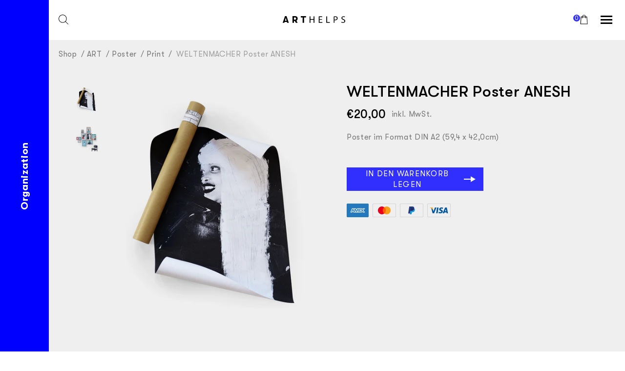

--- FILE ---
content_type: text/html; charset=utf-8
request_url: https://www.arthelps.de/products/weltenmacher-poster-anesh
body_size: 24772
content:
<!doctype html>

<html class="no-js" lang="de-DE">
<head>
  <meta charset="utf-8">
  <meta http-equiv="X-UA-Compatible" content="IE=edge,chrome=1">
  <meta name="viewport" content="width=device-width,initial-scale=1">
  <meta name="theme-color" content="#3a3a3a">

  <link rel="preconnect" href="https://cdn.shopify.com" crossorigin>
  <link rel="preconnect" href="https://fonts.shopifycdn.com" crossorigin>
  <link rel="preconnect" href="https://monorail-edge.shopifysvc.com"><link rel="preload" as="style" href="//www.arthelps.de/cdn/shop/t/10/assets/theme.css?v=87285598583350288371726490882">
  <link rel="preload" as="style" href="//www.arthelps.de/cdn/shop/t/10/assets/main.css?v=139186641500882935391736338436">
  <link rel="preload" as="font" href="" type="font/woff2" crossorigin>
  <link rel="preload" as="font" href="" type="font/woff2" crossorigin>
  <link rel="preload" as="font" href="" type="font/woff2" crossorigin>
  <link rel="preload" href="//www.arthelps.de/cdn/shop/t/10/assets/lazysizes.js?v=63098554868324070131726490882" as="script">
  
  <link rel="preconnect" href="https://fonts.googleapis.com">
  <link rel="preconnect" href="https://fonts.gstatic.com" crossorigin>
  
  
  <style>*,::after,::before{box-sizing:border-box}body{margin:0}body,html{background-color:var(--color-body)}body,button{font-size:calc(var(--font-size-base) * 1px);font-family:var(--font-stack-body);font-style:var(--font-style-body);font-weight:var(--font-weight-body);color:var(--color-text);line-height:1.5}body,button{-webkit-font-smoothing:antialiased;-webkit-text-size-adjust:100%}.border-bottom{border-bottom:1px solid var(--color-border)}.btn--link{background-color:transparent;border:0;margin:0;color:var(--color-text);text-align:left}.text-right{text-align:right}.icon{display:inline-block;width:20px;height:20px;vertical-align:middle;fill:currentColor}.icon__fallback-text,.visually-hidden{position:absolute!important;overflow:hidden;clip:rect(0 0 0 0);height:1px;width:1px;margin:-1px;padding:0;border:0}svg.icon:not(.icon--full-color) circle,svg.icon:not(.icon--full-color) ellipse,svg.icon:not(.icon--full-color) g,svg.icon:not(.icon--full-color) line,svg.icon:not(.icon--full-color) path,svg.icon:not(.icon--full-color) polygon,svg.icon:not(.icon--full-color) polyline,svg.icon:not(.icon--full-color) rect,symbol.icon:not(.icon--full-color) circle,symbol.icon:not(.icon--full-color) ellipse,symbol.icon:not(.icon--full-color) g,symbol.icon:not(.icon--full-color) line,symbol.icon:not(.icon--full-color) path,symbol.icon:not(.icon--full-color) polygon,symbol.icon:not(.icon--full-color) polyline,symbol.icon:not(.icon--full-color) rect{fill:inherit;stroke:inherit}li{list-style:none}.list--inline{padding:0;margin:0}.list--inline>li{display:inline-block;margin-bottom:0;vertical-align:middle}a{color:var(--color-text);text-decoration:none}.h1,.h2,h1,h2{margin:0 0 17.5px;font-family:var(--font-stack-header);font-style:var(--font-style-header);font-weight:var(--font-weight-header);line-height:1.2;overflow-wrap:break-word;word-wrap:break-word}.h1 a,.h2 a,h1 a,h2 a{color:inherit;text-decoration:none;font-weight:inherit}.h1,h1{font-size:calc(((var(--font-h1-desktop))/ (var(--font-size-base))) * 1em);text-transform:none;letter-spacing:0}@media only screen and (max-width:749px){.h1,h1{font-size:calc(((var(--font-h1-mobile))/ (var(--font-size-base))) * 1em)}}.h2,h2{font-size:calc(((var(--font-h2-desktop))/ (var(--font-size-base))) * 1em);text-transform:uppercase;letter-spacing:.1em}@media only screen and (max-width:749px){.h2,h2{font-size:calc(((var(--font-h2-mobile))/ (var(--font-size-base))) * 1em)}};margin:0 0 19.44444px}@media only screen and (max-width:749px){p{font-size:calc(((var(--font-size-base) - 1)/ (var(--font-size-base))) * 1em)}}p:last-child{margin-bottom:0}@media only screen and (max-width:749px){.small--hide{display:none!important}}.grid{list-style:none;margin:0;padding:0;margin-left:-30px}.grid::after{content:'';display:table;clear:both}@media only screen and (max-width:749px){.grid{margin-left:-22px}}.grid::after{content:'';display:table;clear:both}.grid--no-gutters{margin-left:0}.grid--no-gutters .grid__item{padding-left:0}.grid--table{display:table;table-layout:fixed;width:100%}.grid--table>.grid__item{float:none;display:table-cell;vertical-align:middle}.grid__item{float:left;padding-left:30px;width:100%}@media only screen and (max-width:749px){.grid__item{padding-left:22px}}.grid__item[class*="--push"]{position:relative}@media only screen and (min-width:750px){.medium-up--one-quarter{width:25%}.medium-up--push-one-third{width:33.33%}.medium-up--one-half{width:50%}.medium-up--push-one-third{left:33.33%;position:relative}}.site-header{position:relative;background-color:var(--color-body)}@media only screen and (max-width:749px){.site-header{border-bottom:1px solid var(--color-border)}}@media only screen and (min-width:750px){.site-header{padding:0 55px}.site-header.logo--center{padding-top:30px}}.site-header__logo{margin:15px 0}.logo-align--center .site-header__logo{text-align:center;margin:0 auto}@media only screen and (max-width:749px){.logo-align--center .site-header__logo{text-align:left;margin:15px 0}}@media only screen and (max-width:749px){.site-header__logo{padding-left:22px;text-align:left}.site-header__logo img{margin:0}}.site-header__logo-link{display:inline-block;word-break:break-word}@media only screen and (min-width:750px){.logo-align--center .site-header__logo-link{margin:0 auto}}.site-header__logo-image{display:block}@media only screen and (min-width:750px){.site-header__logo-image{margin:0 auto}}.site-header__logo-image img{width:100%}.site-header__logo-image--centered img{margin:0 auto}.site-header__logo img{display:block}.site-header__icons{position:relative;white-space:nowrap}@media only screen and (max-width:749px){.site-header__icons{width:auto;padding-right:13px}.site-header__icons .btn--link,.site-header__icons .site-header__cart{font-size:calc(((var(--font-size-base))/ (var(--font-size-base))) * 1em)}}.site-header__icons-wrapper{position:relative;display:-webkit-flex;display:-ms-flexbox;display:flex;width:100%;-ms-flex-align:center;-webkit-align-items:center;-moz-align-items:center;-ms-align-items:center;-o-align-items:center;align-items:center;-webkit-justify-content:flex-end;-ms-justify-content:flex-end;justify-content:flex-end}.site-header__account,.site-header__cart,.site-header__search{position:relative}.site-header__search.site-header__icon{display:none}@media only screen and (min-width:1400px){.site-header__search.site-header__icon{display:block}}.site-header__search-toggle{display:block}@media only screen and (min-width:750px){.site-header__account,.site-header__cart{padding:10px 11px}}.site-header__cart-title,.site-header__search-title{position:absolute!important;overflow:hidden;clip:rect(0 0 0 0);height:1px;width:1px;margin:-1px;padding:0;border:0;display:block;vertical-align:middle}.site-header__cart-title{margin-right:3px}.site-header__cart-count{display:flex;align-items:center;justify-content:center;position:absolute;right:.4rem;top:.2rem;font-weight:700;background-color:var(--color-btn-primary);color:var(--color-btn-primary-text);border-radius:50%;min-width:1em;height:1em}.site-header__cart-count span{font-family:HelveticaNeue,"Helvetica Neue",Helvetica,Arial,sans-serif;font-size:calc(11em / 16);line-height:1}@media only screen and (max-width:749px){.site-header__cart-count{top:calc(7em / 16);right:0;border-radius:50%;min-width:calc(19em / 16);height:calc(19em / 16)}}@media only screen and (max-width:749px){.site-header__cart-count span{padding:.25em calc(6em / 16);font-size:12px}}.site-header__menu{display:none}@media only screen and (max-width:749px){.site-header__icon{display:inline-block;vertical-align:middle;padding:10px 11px;margin:0}}@media only screen and (min-width:750px){.site-header__icon .icon-search{margin-right:3px}}.announcement-bar{z-index:10;position:relative;text-align:center;border-bottom:1px solid transparent;padding:2px}.announcement-bar__link{display:block}.announcement-bar__message{display:block;padding:11px 22px;font-size:calc(((16)/ (var(--font-size-base))) * 1em);font-weight:var(--font-weight-header)}@media only screen and (min-width:750px){.announcement-bar__message{padding-left:55px;padding-right:55px}}.site-nav{position:relative;padding:0;text-align:center;margin:25px 0}.site-nav a{padding:3px 10px}.site-nav__link{display:block;white-space:nowrap}.site-nav--centered .site-nav__link{padding-top:0}.site-nav__link .icon-chevron-down{width:calc(8em / 16);height:calc(8em / 16);margin-left:.5rem}.site-nav__label{border-bottom:1px solid transparent}.site-nav__link--active .site-nav__label{border-bottom-color:var(--color-text)}.site-nav__link--button{border:none;background-color:transparent;padding:3px 10px}.site-header__mobile-nav{z-index:11;position:relative;background-color:var(--color-body)}@media only screen and (max-width:749px){.site-header__mobile-nav{display:-webkit-flex;display:-ms-flexbox;display:flex;width:100%;-ms-flex-align:center;-webkit-align-items:center;-moz-align-items:center;-ms-align-items:center;-o-align-items:center;align-items:center}}.mobile-nav--open .icon-close{display:none} .critical-hidden{display:none}</style><link rel="canonical" href="https://www.arthelps.de/products/weltenmacher-poster-anesh"><link rel="shortcut icon" href="//www.arthelps.de/cdn/shop/files/Group_2_32x32.png?v=1638294859" type="image/png"><title>WELTENMACHER Poster ANESH
&ndash; arthelps</title><meta name="description" content="Poster im Format DIN A2 (59,4 x 42,0cm)"><!-- /snippets/social-meta-tags.liquid -->


<meta property="og:site_name" content="arthelps">
<meta property="og:url" content="https://www.arthelps.de/products/weltenmacher-poster-anesh">
<meta property="og:title" content="WELTENMACHER Poster ANESH">
<meta property="og:type" content="product">
<meta property="og:description" content="Poster im Format DIN A2 (59,4 x 42,0cm)"><meta property="og:image" content="http://www.arthelps.de/cdn/shop/products/ANESH.jpg?v=1635861612">
  <meta property="og:image:secure_url" content="https://www.arthelps.de/cdn/shop/products/ANESH.jpg?v=1635861612">
  <meta property="og:image:width" content="2000">
  <meta property="og:image:height" content="2000">
  <meta property="og:price:amount" content="20,00">
  <meta property="og:price:currency" content="EUR">



<meta name="twitter:card" content="summary_large_image">
<meta name="twitter:title" content="WELTENMACHER Poster ANESH">
<meta name="twitter:description" content="Poster im Format DIN A2 (59,4 x 42,0cm)">

  
<style data-shopify>
:root {
    --color-text: #3a3a3a;
    --color-text-rgb: 58, 58, 58;
    --color-body-text: #333232;
    --color-sale-text: #EA0606;
    --color-small-button-text-border: #3a3a3a;
    --color-text-field: #ffffff;
    --color-text-field-text: #000000;
    --color-text-field-text-rgb: 0, 0, 0;

    --color-btn-primary: #3a3a3a;
    --color-btn-primary-darker: #212121;
    --color-btn-primary-text: #ffffff;

    --color-blankstate: rgba(51, 50, 50, 0.35);
    --color-blankstate-border: rgba(51, 50, 50, 0.2);
    --color-blankstate-background: rgba(51, 50, 50, 0.1);

    --color-text-focus:#606060;
    --color-overlay-text-focus:#e6e6e6;
    --color-btn-primary-focus:#606060;
    --color-btn-social-focus:#d2d2d2;
    --color-small-button-text-border-focus:#606060;
    --predictive-search-focus:#f2f2f2;

    --color-body: #ffffff;
    --color-bg: #ffffff;
    --color-bg-rgb: 255, 255, 255;
    --color-bg-alt: rgba(51, 50, 50, 0.05);
    --color-bg-currency-selector: rgba(51, 50, 50, 0.2);

    --color-overlay-title-text: #ffffff;
    --color-image-overlay: #685858;
    --color-image-overlay-rgb: 104, 88, 88;--opacity-image-overlay: 0.4;--hover-overlay-opacity: 0.8;

    --color-border: #ebebeb;
    --color-border-form: #cccccc;
    --color-border-form-darker: #b3b3b3;

    --svg-select-icon: url(//www.arthelps.de/cdn/shop/t/10/assets/ico-select.svg?v=29003672709104678581726490882);

    --font-weight-body--bold: 700;
    --font-weight-body--bolder: 700;

    --font-stack-header: 'GT Walsheim Pro', arial, sans-serif;
    --font-style-header: normal;
    --font-weight-header: 700;

    --font-stack-body: Helvetica, Arial, sans-serif;
    --font-style-body: normal;
    --font-weight-body: 400;

    --font-size-header: 26;

    --font-size-base: 15;

    --font-h1-desktop: 35;
    --font-h1-mobile: 32;
    --font-h2-desktop: 20;
    --font-h2-mobile: 18;
    --font-h3-mobile: 20;
    --font-h4-desktop: 17;
    --font-h4-mobile: 15;
    --font-h5-desktop: 15;
    --font-h5-mobile: 13;
    --font-h6-desktop: 14;
    --font-h6-mobile: 12;

    --font-mega-title-large-desktop: 65;

    --font-rich-text-large: 17;
    --font-rich-text-small: 13;

    
--color-video-bg: #f2f2f2;

    
    --global-color-image-loader-primary: rgba(58, 58, 58, 0.06);
    --global-color-image-loader-secondary: rgba(58, 58, 58, 0.12);
  }
</style>


  <style>
    
    
    
    
    
    
  </style>

  
  <link rel="stylesheet" href="//www.arthelps.de/cdn/shop/t/10/assets/theme.css?v=87285598583350288371726490882" type="text/css">
  <link rel="stylesheet" href="//www.arthelps.de/cdn/shop/t/10/assets/main.css?v=139186641500882935391736338436" type="text/css">
  <link rel="stylesheet" href="https://unpkg.com/swiper@7/swiper-bundle.min.css" type="text/css">
  <link rel="stylesheet" href="https://vjs.zencdn.net/7.11.4/video-js.css" >

  
  <script src="//www.arthelps.de/cdn/shop/t/10/assets/theme.js?v=3605696411455481301726490882" defer="defer"></script>
  <script src="//www.arthelps.de/cdn/shop/t/10/assets/main.js?v=58800967362317980431726490882" defer="defer"></script>
  <script src="//www.arthelps.de/cdn/shop/t/10/assets/lazysizes.js?v=63098554868324070131726490882" async="async"></script>
  <script src="https://code.jquery.com/jquery-3.6.0.js" integrity="sha256-H+K7U5CnXl1h5ywQfKtSj8PCmoN9aaq30gDh27Xc0jk=" crossorigin="anonymous"></script>
  <script src="https://unpkg.com/swiper@7/swiper-bundle.min.js"></script>

  <script>const moneyFormat = "€{{amount_with_comma_separator}}"
var theme = {
      breakpoints: {
        medium: 750,
        large: 990,
        widescreen: 1400
      },
      strings: {
        addToCart: "In den Warenkorb legen",
        soldOut: "Ausverkauft",
        unavailable: "Nicht verfügbar",
        regularPrice: "Normaler Preis",
        salePrice: "Sonderpreis",
        sale: "Angebot",
        fromLowestPrice: "von [price]",
        vendor: "Verkäufer",
        showMore: "Mehr anzeigen",
        showLess: "Weniger anzeigen",
        searchFor: "Suchen nach",
        addressError: "Kann die Adresse nicht finden",
        addressNoResults: "Keine Ergebnisse für diese Adresse",
        addressQueryLimit: "Du hast die Nutzungsgrenze der Google-API überschritten. Du solltest über ein Upgrade auf einen \u003ca href=\"https:\/\/developers.google.com\/maps\/premium\/usage-limits\"\u003ePremium-Plan\u003c\/a\u003e nachdenken.",
        authError: "Es gab ein Problem bei der Authentifizierung deineses Google Maps-Kontos.",
        newWindow: "Öffnet ein neues Fenster.",
        external: "Öffnet externe Website.",
        newWindowExternal: "Öffnet externe Website in einem neuen Fenster.",
        removeLabel: "[product] entfernen",
        update: "Warenkorb aktualisieren",
        quantity: "Menge",
        discountedTotal: "Gesamtrabatt",
        regularTotal: "Normaler Gesamtpreis",
        priceColumn: "Rabattdetails findest du in der Preisspalte.",
        quantityMinimumMessage: "Die Menge muss 1 oder mehr sein",
        cartError: "Beim Aktualisieren des Warenkorbs ist ein Fehler aufgetreten. Bitte versuche es erneut.",
        removedItemMessage: "\u003cspan class=\"cart__removed-product-details\"\u003e([quantity]) [link]\u003c\/span\u003e aus deinem Warenkorb entfernt.",
        unitPrice: "Einzelpreis",
        unitPriceSeparator: "pro",
        oneCartCount: "1 Artikel",
        otherCartCount: "[count] Produkte",
        quantityLabel: "Menge: [count]",
        products: "Produkte",
        loading: "Wird geladen",
        number_of_results: "[result_number] von [results_count]",
        number_of_results_found: "[results_count] Ergebnisse gefunden",
        one_result_found: "1 Ergebnis gefunden"
      },
      moneyFormat: moneyFormat,
      moneyFormatWithCurrency: "€{{amount_with_comma_separator}} EUR",
      settings: {
        predictiveSearchEnabled: true,
        predictiveSearchShowPrice: false,
        predictiveSearchShowVendor: false
      },
      stylesheet: "//www.arthelps.de/cdn/shop/t/10/assets/theme.css?v=87285598583350288371726490882"
    };document.documentElement.className = document.documentElement.className.replace('no-js', 'js');

    window.locale = {
      current: "de-DE",
      baseUrls: {"de-DE": "/","en": "/en",}
    }
  </script><script type="text/javascript">
    if (window.MSInputMethodContext && document.documentMode) {
      var scripts = document.getElementsByTagName('script')[0];
      var polyfill = document.createElement("script");
      polyfill.defer = true;
      polyfill.src = "//www.arthelps.de/cdn/shop/t/10/assets/ie11CustomProperties.min.js?v=146208399201472936201726490882";

      scripts.parentNode.insertBefore(polyfill, scripts);
    }
  </script>

  <script>window.performance && window.performance.mark && window.performance.mark('shopify.content_for_header.start');</script><meta name="facebook-domain-verification" content="1cp4a8vd5xlhvvkobn5qk9y9m5gzn9">
<meta id="shopify-digital-wallet" name="shopify-digital-wallet" content="/59318861980/digital_wallets/dialog">
<meta name="shopify-checkout-api-token" content="c2741311faa16d5d793943e50d108779">
<meta id="in-context-paypal-metadata" data-shop-id="59318861980" data-venmo-supported="false" data-environment="production" data-locale="en_US" data-paypal-v4="true" data-currency="EUR">
<link rel="alternate" hreflang="x-default" href="https://www.arthelps.de/products/weltenmacher-poster-anesh">
<link rel="alternate" hreflang="de" href="https://www.arthelps.de/products/weltenmacher-poster-anesh">
<link rel="alternate" hreflang="en" href="https://www.arthelps.de/en/products/weltenmacher-poster-anesh">
<link rel="alternate" type="application/json+oembed" href="https://www.arthelps.de/products/weltenmacher-poster-anesh.oembed">
<script async="async" src="/checkouts/internal/preloads.js?locale=de-DE"></script>
<link rel="preconnect" href="https://shop.app" crossorigin="anonymous">
<script async="async" src="https://shop.app/checkouts/internal/preloads.js?locale=de-DE&shop_id=59318861980" crossorigin="anonymous"></script>
<script id="apple-pay-shop-capabilities" type="application/json">{"shopId":59318861980,"countryCode":"DE","currencyCode":"EUR","merchantCapabilities":["supports3DS"],"merchantId":"gid:\/\/shopify\/Shop\/59318861980","merchantName":"arthelps","requiredBillingContactFields":["postalAddress","email"],"requiredShippingContactFields":["postalAddress","email"],"shippingType":"shipping","supportedNetworks":["visa","maestro","masterCard","amex"],"total":{"type":"pending","label":"arthelps","amount":"1.00"},"shopifyPaymentsEnabled":true,"supportsSubscriptions":true}</script>
<script id="shopify-features" type="application/json">{"accessToken":"c2741311faa16d5d793943e50d108779","betas":["rich-media-storefront-analytics"],"domain":"www.arthelps.de","predictiveSearch":true,"shopId":59318861980,"locale":"de"}</script>
<script>var Shopify = Shopify || {};
Shopify.shop = "arthelps-test.myshopify.com";
Shopify.locale = "de-DE";
Shopify.currency = {"active":"EUR","rate":"1.0"};
Shopify.country = "DE";
Shopify.theme = {"name":"ARTHELPS 2024 - Update Spendenseite","id":165419778313,"schema_name":"Debut","schema_version":"17.14.0","theme_store_id":796,"role":"main"};
Shopify.theme.handle = "null";
Shopify.theme.style = {"id":null,"handle":null};
Shopify.cdnHost = "www.arthelps.de/cdn";
Shopify.routes = Shopify.routes || {};
Shopify.routes.root = "/";</script>
<script type="module">!function(o){(o.Shopify=o.Shopify||{}).modules=!0}(window);</script>
<script>!function(o){function n(){var o=[];function n(){o.push(Array.prototype.slice.apply(arguments))}return n.q=o,n}var t=o.Shopify=o.Shopify||{};t.loadFeatures=n(),t.autoloadFeatures=n()}(window);</script>
<script>
  window.ShopifyPay = window.ShopifyPay || {};
  window.ShopifyPay.apiHost = "shop.app\/pay";
  window.ShopifyPay.redirectState = null;
</script>
<script id="shop-js-analytics" type="application/json">{"pageType":"product"}</script>
<script defer="defer" async type="module" src="//www.arthelps.de/cdn/shopifycloud/shop-js/modules/v2/client.init-shop-cart-sync_XknANqpX.de.esm.js"></script>
<script defer="defer" async type="module" src="//www.arthelps.de/cdn/shopifycloud/shop-js/modules/v2/chunk.common_DvdeXi9P.esm.js"></script>
<script type="module">
  await import("//www.arthelps.de/cdn/shopifycloud/shop-js/modules/v2/client.init-shop-cart-sync_XknANqpX.de.esm.js");
await import("//www.arthelps.de/cdn/shopifycloud/shop-js/modules/v2/chunk.common_DvdeXi9P.esm.js");

  window.Shopify.SignInWithShop?.initShopCartSync?.({"fedCMEnabled":true,"windoidEnabled":true});

</script>
<script>
  window.Shopify = window.Shopify || {};
  if (!window.Shopify.featureAssets) window.Shopify.featureAssets = {};
  window.Shopify.featureAssets['shop-js'] = {"shop-cart-sync":["modules/v2/client.shop-cart-sync_D9JQGxjh.de.esm.js","modules/v2/chunk.common_DvdeXi9P.esm.js"],"init-fed-cm":["modules/v2/client.init-fed-cm_DMo35JdQ.de.esm.js","modules/v2/chunk.common_DvdeXi9P.esm.js"],"init-windoid":["modules/v2/client.init-windoid_B3VvhkL7.de.esm.js","modules/v2/chunk.common_DvdeXi9P.esm.js"],"shop-cash-offers":["modules/v2/client.shop-cash-offers_CYQv6hn3.de.esm.js","modules/v2/chunk.common_DvdeXi9P.esm.js","modules/v2/chunk.modal_CkJq5XGD.esm.js"],"shop-button":["modules/v2/client.shop-button_Baq_RTkq.de.esm.js","modules/v2/chunk.common_DvdeXi9P.esm.js"],"init-shop-email-lookup-coordinator":["modules/v2/client.init-shop-email-lookup-coordinator_Bz_MA9Op.de.esm.js","modules/v2/chunk.common_DvdeXi9P.esm.js"],"shop-toast-manager":["modules/v2/client.shop-toast-manager_DCWfOqRF.de.esm.js","modules/v2/chunk.common_DvdeXi9P.esm.js"],"shop-login-button":["modules/v2/client.shop-login-button_caaxNUOr.de.esm.js","modules/v2/chunk.common_DvdeXi9P.esm.js","modules/v2/chunk.modal_CkJq5XGD.esm.js"],"avatar":["modules/v2/client.avatar_BTnouDA3.de.esm.js"],"init-shop-cart-sync":["modules/v2/client.init-shop-cart-sync_XknANqpX.de.esm.js","modules/v2/chunk.common_DvdeXi9P.esm.js"],"pay-button":["modules/v2/client.pay-button_CKXSOdRt.de.esm.js","modules/v2/chunk.common_DvdeXi9P.esm.js"],"init-shop-for-new-customer-accounts":["modules/v2/client.init-shop-for-new-customer-accounts_CbyP-mMl.de.esm.js","modules/v2/client.shop-login-button_caaxNUOr.de.esm.js","modules/v2/chunk.common_DvdeXi9P.esm.js","modules/v2/chunk.modal_CkJq5XGD.esm.js"],"init-customer-accounts-sign-up":["modules/v2/client.init-customer-accounts-sign-up_CDG_EMX9.de.esm.js","modules/v2/client.shop-login-button_caaxNUOr.de.esm.js","modules/v2/chunk.common_DvdeXi9P.esm.js","modules/v2/chunk.modal_CkJq5XGD.esm.js"],"shop-follow-button":["modules/v2/client.shop-follow-button_DKjGFHnv.de.esm.js","modules/v2/chunk.common_DvdeXi9P.esm.js","modules/v2/chunk.modal_CkJq5XGD.esm.js"],"checkout-modal":["modules/v2/client.checkout-modal_DiCgWgoC.de.esm.js","modules/v2/chunk.common_DvdeXi9P.esm.js","modules/v2/chunk.modal_CkJq5XGD.esm.js"],"init-customer-accounts":["modules/v2/client.init-customer-accounts_CBDBRCw9.de.esm.js","modules/v2/client.shop-login-button_caaxNUOr.de.esm.js","modules/v2/chunk.common_DvdeXi9P.esm.js","modules/v2/chunk.modal_CkJq5XGD.esm.js"],"lead-capture":["modules/v2/client.lead-capture_ASe7qa-m.de.esm.js","modules/v2/chunk.common_DvdeXi9P.esm.js","modules/v2/chunk.modal_CkJq5XGD.esm.js"],"shop-login":["modules/v2/client.shop-login_Cve_5msa.de.esm.js","modules/v2/chunk.common_DvdeXi9P.esm.js","modules/v2/chunk.modal_CkJq5XGD.esm.js"],"payment-terms":["modules/v2/client.payment-terms_D0YjRyyK.de.esm.js","modules/v2/chunk.common_DvdeXi9P.esm.js","modules/v2/chunk.modal_CkJq5XGD.esm.js"]};
</script>
<script>(function() {
  var isLoaded = false;
  function asyncLoad() {
    if (isLoaded) return;
    isLoaded = true;
    var urls = ["https:\/\/cloudsearch-1f874.kxcdn.com\/shopify.js?srp=\/a\/search\u0026shop=arthelps-test.myshopify.com","https:\/\/cdn.shopify.com\/s\/files\/1\/0593\/1886\/1980\/t\/2\/assets\/booster_eu_cookie_59318861980.js?v=1643399038\u0026shop=arthelps-test.myshopify.com","https:\/\/cdn.langshop.app\/buckets\/app\/libs\/storefront\/sdk.js?release=v2.13.0\u0026proxy_prefix=\/apps\/langshop\u0026shop=arthelps-test.myshopify.com"];
    for (var i = 0; i < urls.length; i++) {
      var s = document.createElement('script');
      s.type = 'text/javascript';
      s.async = true;
      s.src = urls[i];
      var x = document.getElementsByTagName('script')[0];
      x.parentNode.insertBefore(s, x);
    }
  };
  if(window.attachEvent) {
    window.attachEvent('onload', asyncLoad);
  } else {
    window.addEventListener('load', asyncLoad, false);
  }
})();</script>
<script id="__st">var __st={"a":59318861980,"offset":-18000,"reqid":"e5d34edf-9085-441d-bda9-424277eaf9a1-1768877412","pageurl":"www.arthelps.de\/products\/weltenmacher-poster-anesh","u":"637335f3c137","p":"product","rtyp":"product","rid":7122084200604};</script>
<script>window.ShopifyPaypalV4VisibilityTracking = true;</script>
<script id="form-persister">!function(){'use strict';const t='contact',e='new_comment',n=[[t,t],['blogs',e],['comments',e],[t,'customer']],o='password',r='form_key',c=['recaptcha-v3-token','g-recaptcha-response','h-captcha-response',o],s=()=>{try{return window.sessionStorage}catch{return}},i='__shopify_v',u=t=>t.elements[r],a=function(){const t=[...n].map((([t,e])=>`form[action*='/${t}']:not([data-nocaptcha='true']) input[name='form_type'][value='${e}']`)).join(',');var e;return e=t,()=>e?[...document.querySelectorAll(e)].map((t=>t.form)):[]}();function m(t){const e=u(t);a().includes(t)&&(!e||!e.value)&&function(t){try{if(!s())return;!function(t){const e=s();if(!e)return;const n=u(t);if(!n)return;const o=n.value;o&&e.removeItem(o)}(t);const e=Array.from(Array(32),(()=>Math.random().toString(36)[2])).join('');!function(t,e){u(t)||t.append(Object.assign(document.createElement('input'),{type:'hidden',name:r})),t.elements[r].value=e}(t,e),function(t,e){const n=s();if(!n)return;const r=[...t.querySelectorAll(`input[type='${o}']`)].map((({name:t})=>t)),u=[...c,...r],a={};for(const[o,c]of new FormData(t).entries())u.includes(o)||(a[o]=c);n.setItem(e,JSON.stringify({[i]:1,action:t.action,data:a}))}(t,e)}catch(e){console.error('failed to persist form',e)}}(t)}const f=t=>{if('true'===t.dataset.persistBound)return;const e=function(t,e){const n=function(t){return'function'==typeof t.submit?t.submit:HTMLFormElement.prototype.submit}(t).bind(t);return function(){let t;return()=>{t||(t=!0,(()=>{try{e(),n()}catch(t){(t=>{console.error('form submit failed',t)})(t)}})(),setTimeout((()=>t=!1),250))}}()}(t,(()=>{m(t)}));!function(t,e){if('function'==typeof t.submit&&'function'==typeof e)try{t.submit=e}catch{}}(t,e),t.addEventListener('submit',(t=>{t.preventDefault(),e()})),t.dataset.persistBound='true'};!function(){function t(t){const e=(t=>{const e=t.target;return e instanceof HTMLFormElement?e:e&&e.form})(t);e&&m(e)}document.addEventListener('submit',t),document.addEventListener('DOMContentLoaded',(()=>{const e=a();for(const t of e)f(t);var n;n=document.body,new window.MutationObserver((t=>{for(const e of t)if('childList'===e.type&&e.addedNodes.length)for(const t of e.addedNodes)1===t.nodeType&&'FORM'===t.tagName&&a().includes(t)&&f(t)})).observe(n,{childList:!0,subtree:!0,attributes:!1}),document.removeEventListener('submit',t)}))}()}();</script>
<script integrity="sha256-4kQ18oKyAcykRKYeNunJcIwy7WH5gtpwJnB7kiuLZ1E=" data-source-attribution="shopify.loadfeatures" defer="defer" src="//www.arthelps.de/cdn/shopifycloud/storefront/assets/storefront/load_feature-a0a9edcb.js" crossorigin="anonymous"></script>
<script crossorigin="anonymous" defer="defer" src="//www.arthelps.de/cdn/shopifycloud/storefront/assets/shopify_pay/storefront-65b4c6d7.js?v=20250812"></script>
<script data-source-attribution="shopify.dynamic_checkout.dynamic.init">var Shopify=Shopify||{};Shopify.PaymentButton=Shopify.PaymentButton||{isStorefrontPortableWallets:!0,init:function(){window.Shopify.PaymentButton.init=function(){};var t=document.createElement("script");t.src="https://www.arthelps.de/cdn/shopifycloud/portable-wallets/latest/portable-wallets.de.js",t.type="module",document.head.appendChild(t)}};
</script>
<script data-source-attribution="shopify.dynamic_checkout.buyer_consent">
  function portableWalletsHideBuyerConsent(e){var t=document.getElementById("shopify-buyer-consent"),n=document.getElementById("shopify-subscription-policy-button");t&&n&&(t.classList.add("hidden"),t.setAttribute("aria-hidden","true"),n.removeEventListener("click",e))}function portableWalletsShowBuyerConsent(e){var t=document.getElementById("shopify-buyer-consent"),n=document.getElementById("shopify-subscription-policy-button");t&&n&&(t.classList.remove("hidden"),t.removeAttribute("aria-hidden"),n.addEventListener("click",e))}window.Shopify?.PaymentButton&&(window.Shopify.PaymentButton.hideBuyerConsent=portableWalletsHideBuyerConsent,window.Shopify.PaymentButton.showBuyerConsent=portableWalletsShowBuyerConsent);
</script>
<script>
  function portableWalletsCleanup(e){e&&e.src&&console.error("Failed to load portable wallets script "+e.src);var t=document.querySelectorAll("shopify-accelerated-checkout .shopify-payment-button__skeleton, shopify-accelerated-checkout-cart .wallet-cart-button__skeleton"),e=document.getElementById("shopify-buyer-consent");for(let e=0;e<t.length;e++)t[e].remove();e&&e.remove()}function portableWalletsNotLoadedAsModule(e){e instanceof ErrorEvent&&"string"==typeof e.message&&e.message.includes("import.meta")&&"string"==typeof e.filename&&e.filename.includes("portable-wallets")&&(window.removeEventListener("error",portableWalletsNotLoadedAsModule),window.Shopify.PaymentButton.failedToLoad=e,"loading"===document.readyState?document.addEventListener("DOMContentLoaded",window.Shopify.PaymentButton.init):window.Shopify.PaymentButton.init())}window.addEventListener("error",portableWalletsNotLoadedAsModule);
</script>

<script type="module" src="https://www.arthelps.de/cdn/shopifycloud/portable-wallets/latest/portable-wallets.de.js" onError="portableWalletsCleanup(this)" crossorigin="anonymous"></script>
<script nomodule>
  document.addEventListener("DOMContentLoaded", portableWalletsCleanup);
</script>

<link id="shopify-accelerated-checkout-styles" rel="stylesheet" media="screen" href="https://www.arthelps.de/cdn/shopifycloud/portable-wallets/latest/accelerated-checkout-backwards-compat.css" crossorigin="anonymous">
<style id="shopify-accelerated-checkout-cart">
        #shopify-buyer-consent {
  margin-top: 1em;
  display: inline-block;
  width: 100%;
}

#shopify-buyer-consent.hidden {
  display: none;
}

#shopify-subscription-policy-button {
  background: none;
  border: none;
  padding: 0;
  text-decoration: underline;
  font-size: inherit;
  cursor: pointer;
}

#shopify-subscription-policy-button::before {
  box-shadow: none;
}

      </style>

<script>window.performance && window.performance.mark && window.performance.mark('shopify.content_for_header.end');</script>
<script src="https://cdn.shopify.com/extensions/8d2c31d3-a828-4daf-820f-80b7f8e01c39/nova-eu-cookie-bar-gdpr-4/assets/nova-cookie-app-embed.js" type="text/javascript" defer="defer"></script>
<link href="https://cdn.shopify.com/extensions/8d2c31d3-a828-4daf-820f-80b7f8e01c39/nova-eu-cookie-bar-gdpr-4/assets/nova-cookie.css" rel="stylesheet" type="text/css" media="all">
<link href="https://monorail-edge.shopifysvc.com" rel="dns-prefetch">
<script>(function(){if ("sendBeacon" in navigator && "performance" in window) {try {var session_token_from_headers = performance.getEntriesByType('navigation')[0].serverTiming.find(x => x.name == '_s').description;} catch {var session_token_from_headers = undefined;}var session_cookie_matches = document.cookie.match(/_shopify_s=([^;]*)/);var session_token_from_cookie = session_cookie_matches && session_cookie_matches.length === 2 ? session_cookie_matches[1] : "";var session_token = session_token_from_headers || session_token_from_cookie || "";function handle_abandonment_event(e) {var entries = performance.getEntries().filter(function(entry) {return /monorail-edge.shopifysvc.com/.test(entry.name);});if (!window.abandonment_tracked && entries.length === 0) {window.abandonment_tracked = true;var currentMs = Date.now();var navigation_start = performance.timing.navigationStart;var payload = {shop_id: 59318861980,url: window.location.href,navigation_start,duration: currentMs - navigation_start,session_token,page_type: "product"};window.navigator.sendBeacon("https://monorail-edge.shopifysvc.com/v1/produce", JSON.stringify({schema_id: "online_store_buyer_site_abandonment/1.1",payload: payload,metadata: {event_created_at_ms: currentMs,event_sent_at_ms: currentMs}}));}}window.addEventListener('pagehide', handle_abandonment_event);}}());</script>
<script id="web-pixels-manager-setup">(function e(e,d,r,n,o){if(void 0===o&&(o={}),!Boolean(null===(a=null===(i=window.Shopify)||void 0===i?void 0:i.analytics)||void 0===a?void 0:a.replayQueue)){var i,a;window.Shopify=window.Shopify||{};var t=window.Shopify;t.analytics=t.analytics||{};var s=t.analytics;s.replayQueue=[],s.publish=function(e,d,r){return s.replayQueue.push([e,d,r]),!0};try{self.performance.mark("wpm:start")}catch(e){}var l=function(){var e={modern:/Edge?\/(1{2}[4-9]|1[2-9]\d|[2-9]\d{2}|\d{4,})\.\d+(\.\d+|)|Firefox\/(1{2}[4-9]|1[2-9]\d|[2-9]\d{2}|\d{4,})\.\d+(\.\d+|)|Chrom(ium|e)\/(9{2}|\d{3,})\.\d+(\.\d+|)|(Maci|X1{2}).+ Version\/(15\.\d+|(1[6-9]|[2-9]\d|\d{3,})\.\d+)([,.]\d+|)( \(\w+\)|)( Mobile\/\w+|) Safari\/|Chrome.+OPR\/(9{2}|\d{3,})\.\d+\.\d+|(CPU[ +]OS|iPhone[ +]OS|CPU[ +]iPhone|CPU IPhone OS|CPU iPad OS)[ +]+(15[._]\d+|(1[6-9]|[2-9]\d|\d{3,})[._]\d+)([._]\d+|)|Android:?[ /-](13[3-9]|1[4-9]\d|[2-9]\d{2}|\d{4,})(\.\d+|)(\.\d+|)|Android.+Firefox\/(13[5-9]|1[4-9]\d|[2-9]\d{2}|\d{4,})\.\d+(\.\d+|)|Android.+Chrom(ium|e)\/(13[3-9]|1[4-9]\d|[2-9]\d{2}|\d{4,})\.\d+(\.\d+|)|SamsungBrowser\/([2-9]\d|\d{3,})\.\d+/,legacy:/Edge?\/(1[6-9]|[2-9]\d|\d{3,})\.\d+(\.\d+|)|Firefox\/(5[4-9]|[6-9]\d|\d{3,})\.\d+(\.\d+|)|Chrom(ium|e)\/(5[1-9]|[6-9]\d|\d{3,})\.\d+(\.\d+|)([\d.]+$|.*Safari\/(?![\d.]+ Edge\/[\d.]+$))|(Maci|X1{2}).+ Version\/(10\.\d+|(1[1-9]|[2-9]\d|\d{3,})\.\d+)([,.]\d+|)( \(\w+\)|)( Mobile\/\w+|) Safari\/|Chrome.+OPR\/(3[89]|[4-9]\d|\d{3,})\.\d+\.\d+|(CPU[ +]OS|iPhone[ +]OS|CPU[ +]iPhone|CPU IPhone OS|CPU iPad OS)[ +]+(10[._]\d+|(1[1-9]|[2-9]\d|\d{3,})[._]\d+)([._]\d+|)|Android:?[ /-](13[3-9]|1[4-9]\d|[2-9]\d{2}|\d{4,})(\.\d+|)(\.\d+|)|Mobile Safari.+OPR\/([89]\d|\d{3,})\.\d+\.\d+|Android.+Firefox\/(13[5-9]|1[4-9]\d|[2-9]\d{2}|\d{4,})\.\d+(\.\d+|)|Android.+Chrom(ium|e)\/(13[3-9]|1[4-9]\d|[2-9]\d{2}|\d{4,})\.\d+(\.\d+|)|Android.+(UC? ?Browser|UCWEB|U3)[ /]?(15\.([5-9]|\d{2,})|(1[6-9]|[2-9]\d|\d{3,})\.\d+)\.\d+|SamsungBrowser\/(5\.\d+|([6-9]|\d{2,})\.\d+)|Android.+MQ{2}Browser\/(14(\.(9|\d{2,})|)|(1[5-9]|[2-9]\d|\d{3,})(\.\d+|))(\.\d+|)|K[Aa][Ii]OS\/(3\.\d+|([4-9]|\d{2,})\.\d+)(\.\d+|)/},d=e.modern,r=e.legacy,n=navigator.userAgent;return n.match(d)?"modern":n.match(r)?"legacy":"unknown"}(),u="modern"===l?"modern":"legacy",c=(null!=n?n:{modern:"",legacy:""})[u],f=function(e){return[e.baseUrl,"/wpm","/b",e.hashVersion,"modern"===e.buildTarget?"m":"l",".js"].join("")}({baseUrl:d,hashVersion:r,buildTarget:u}),m=function(e){var d=e.version,r=e.bundleTarget,n=e.surface,o=e.pageUrl,i=e.monorailEndpoint;return{emit:function(e){var a=e.status,t=e.errorMsg,s=(new Date).getTime(),l=JSON.stringify({metadata:{event_sent_at_ms:s},events:[{schema_id:"web_pixels_manager_load/3.1",payload:{version:d,bundle_target:r,page_url:o,status:a,surface:n,error_msg:t},metadata:{event_created_at_ms:s}}]});if(!i)return console&&console.warn&&console.warn("[Web Pixels Manager] No Monorail endpoint provided, skipping logging."),!1;try{return self.navigator.sendBeacon.bind(self.navigator)(i,l)}catch(e){}var u=new XMLHttpRequest;try{return u.open("POST",i,!0),u.setRequestHeader("Content-Type","text/plain"),u.send(l),!0}catch(e){return console&&console.warn&&console.warn("[Web Pixels Manager] Got an unhandled error while logging to Monorail."),!1}}}}({version:r,bundleTarget:l,surface:e.surface,pageUrl:self.location.href,monorailEndpoint:e.monorailEndpoint});try{o.browserTarget=l,function(e){var d=e.src,r=e.async,n=void 0===r||r,o=e.onload,i=e.onerror,a=e.sri,t=e.scriptDataAttributes,s=void 0===t?{}:t,l=document.createElement("script"),u=document.querySelector("head"),c=document.querySelector("body");if(l.async=n,l.src=d,a&&(l.integrity=a,l.crossOrigin="anonymous"),s)for(var f in s)if(Object.prototype.hasOwnProperty.call(s,f))try{l.dataset[f]=s[f]}catch(e){}if(o&&l.addEventListener("load",o),i&&l.addEventListener("error",i),u)u.appendChild(l);else{if(!c)throw new Error("Did not find a head or body element to append the script");c.appendChild(l)}}({src:f,async:!0,onload:function(){if(!function(){var e,d;return Boolean(null===(d=null===(e=window.Shopify)||void 0===e?void 0:e.analytics)||void 0===d?void 0:d.initialized)}()){var d=window.webPixelsManager.init(e)||void 0;if(d){var r=window.Shopify.analytics;r.replayQueue.forEach((function(e){var r=e[0],n=e[1],o=e[2];d.publishCustomEvent(r,n,o)})),r.replayQueue=[],r.publish=d.publishCustomEvent,r.visitor=d.visitor,r.initialized=!0}}},onerror:function(){return m.emit({status:"failed",errorMsg:"".concat(f," has failed to load")})},sri:function(e){var d=/^sha384-[A-Za-z0-9+/=]+$/;return"string"==typeof e&&d.test(e)}(c)?c:"",scriptDataAttributes:o}),m.emit({status:"loading"})}catch(e){m.emit({status:"failed",errorMsg:(null==e?void 0:e.message)||"Unknown error"})}}})({shopId: 59318861980,storefrontBaseUrl: "https://www.arthelps.de",extensionsBaseUrl: "https://extensions.shopifycdn.com/cdn/shopifycloud/web-pixels-manager",monorailEndpoint: "https://monorail-edge.shopifysvc.com/unstable/produce_batch",surface: "storefront-renderer",enabledBetaFlags: ["2dca8a86"],webPixelsConfigList: [{"id":"2879553801","configuration":"{\"accountID\":\"arthelps-test\"}","eventPayloadVersion":"v1","runtimeContext":"STRICT","scriptVersion":"5503eca56790d6863e31590c8c364ee3","type":"APP","apiClientId":12388204545,"privacyPurposes":["ANALYTICS","MARKETING","SALE_OF_DATA"],"dataSharingAdjustments":{"protectedCustomerApprovalScopes":["read_customer_email","read_customer_name","read_customer_personal_data","read_customer_phone"]}},{"id":"329023753","configuration":"{\"pixel_id\":\"820148219356253\",\"pixel_type\":\"facebook_pixel\",\"metaapp_system_user_token\":\"-\"}","eventPayloadVersion":"v1","runtimeContext":"OPEN","scriptVersion":"ca16bc87fe92b6042fbaa3acc2fbdaa6","type":"APP","apiClientId":2329312,"privacyPurposes":["ANALYTICS","MARKETING","SALE_OF_DATA"],"dataSharingAdjustments":{"protectedCustomerApprovalScopes":["read_customer_address","read_customer_email","read_customer_name","read_customer_personal_data","read_customer_phone"]}},{"id":"shopify-app-pixel","configuration":"{}","eventPayloadVersion":"v1","runtimeContext":"STRICT","scriptVersion":"0450","apiClientId":"shopify-pixel","type":"APP","privacyPurposes":["ANALYTICS","MARKETING"]},{"id":"shopify-custom-pixel","eventPayloadVersion":"v1","runtimeContext":"LAX","scriptVersion":"0450","apiClientId":"shopify-pixel","type":"CUSTOM","privacyPurposes":["ANALYTICS","MARKETING"]}],isMerchantRequest: false,initData: {"shop":{"name":"arthelps","paymentSettings":{"currencyCode":"EUR"},"myshopifyDomain":"arthelps-test.myshopify.com","countryCode":"DE","storefrontUrl":"https:\/\/www.arthelps.de"},"customer":null,"cart":null,"checkout":null,"productVariants":[{"price":{"amount":20.0,"currencyCode":"EUR"},"product":{"title":"WELTENMACHER Poster ANESH","vendor":"arthelps","id":"7122084200604","untranslatedTitle":"WELTENMACHER Poster ANESH","url":"\/products\/weltenmacher-poster-anesh","type":"art, print"},"id":"41160044183708","image":{"src":"\/\/www.arthelps.de\/cdn\/shop\/products\/ANESH.jpg?v=1635861612"},"sku":"","title":"Default Title","untranslatedTitle":"Default Title"}],"purchasingCompany":null},},"https://www.arthelps.de/cdn","fcfee988w5aeb613cpc8e4bc33m6693e112",{"modern":"","legacy":""},{"shopId":"59318861980","storefrontBaseUrl":"https:\/\/www.arthelps.de","extensionBaseUrl":"https:\/\/extensions.shopifycdn.com\/cdn\/shopifycloud\/web-pixels-manager","surface":"storefront-renderer","enabledBetaFlags":"[\"2dca8a86\"]","isMerchantRequest":"false","hashVersion":"fcfee988w5aeb613cpc8e4bc33m6693e112","publish":"custom","events":"[[\"page_viewed\",{}],[\"product_viewed\",{\"productVariant\":{\"price\":{\"amount\":20.0,\"currencyCode\":\"EUR\"},\"product\":{\"title\":\"WELTENMACHER Poster ANESH\",\"vendor\":\"arthelps\",\"id\":\"7122084200604\",\"untranslatedTitle\":\"WELTENMACHER Poster ANESH\",\"url\":\"\/products\/weltenmacher-poster-anesh\",\"type\":\"art, print\"},\"id\":\"41160044183708\",\"image\":{\"src\":\"\/\/www.arthelps.de\/cdn\/shop\/products\/ANESH.jpg?v=1635861612\"},\"sku\":\"\",\"title\":\"Default Title\",\"untranslatedTitle\":\"Default Title\"}}]]"});</script><script>
  window.ShopifyAnalytics = window.ShopifyAnalytics || {};
  window.ShopifyAnalytics.meta = window.ShopifyAnalytics.meta || {};
  window.ShopifyAnalytics.meta.currency = 'EUR';
  var meta = {"product":{"id":7122084200604,"gid":"gid:\/\/shopify\/Product\/7122084200604","vendor":"arthelps","type":"art, print","handle":"weltenmacher-poster-anesh","variants":[{"id":41160044183708,"price":2000,"name":"WELTENMACHER Poster ANESH","public_title":null,"sku":""}],"remote":false},"page":{"pageType":"product","resourceType":"product","resourceId":7122084200604,"requestId":"e5d34edf-9085-441d-bda9-424277eaf9a1-1768877412"}};
  for (var attr in meta) {
    window.ShopifyAnalytics.meta[attr] = meta[attr];
  }
</script>
<script class="analytics">
  (function () {
    var customDocumentWrite = function(content) {
      var jquery = null;

      if (window.jQuery) {
        jquery = window.jQuery;
      } else if (window.Checkout && window.Checkout.$) {
        jquery = window.Checkout.$;
      }

      if (jquery) {
        jquery('body').append(content);
      }
    };

    var hasLoggedConversion = function(token) {
      if (token) {
        return document.cookie.indexOf('loggedConversion=' + token) !== -1;
      }
      return false;
    }

    var setCookieIfConversion = function(token) {
      if (token) {
        var twoMonthsFromNow = new Date(Date.now());
        twoMonthsFromNow.setMonth(twoMonthsFromNow.getMonth() + 2);

        document.cookie = 'loggedConversion=' + token + '; expires=' + twoMonthsFromNow;
      }
    }

    var trekkie = window.ShopifyAnalytics.lib = window.trekkie = window.trekkie || [];
    if (trekkie.integrations) {
      return;
    }
    trekkie.methods = [
      'identify',
      'page',
      'ready',
      'track',
      'trackForm',
      'trackLink'
    ];
    trekkie.factory = function(method) {
      return function() {
        var args = Array.prototype.slice.call(arguments);
        args.unshift(method);
        trekkie.push(args);
        return trekkie;
      };
    };
    for (var i = 0; i < trekkie.methods.length; i++) {
      var key = trekkie.methods[i];
      trekkie[key] = trekkie.factory(key);
    }
    trekkie.load = function(config) {
      trekkie.config = config || {};
      trekkie.config.initialDocumentCookie = document.cookie;
      var first = document.getElementsByTagName('script')[0];
      var script = document.createElement('script');
      script.type = 'text/javascript';
      script.onerror = function(e) {
        var scriptFallback = document.createElement('script');
        scriptFallback.type = 'text/javascript';
        scriptFallback.onerror = function(error) {
                var Monorail = {
      produce: function produce(monorailDomain, schemaId, payload) {
        var currentMs = new Date().getTime();
        var event = {
          schema_id: schemaId,
          payload: payload,
          metadata: {
            event_created_at_ms: currentMs,
            event_sent_at_ms: currentMs
          }
        };
        return Monorail.sendRequest("https://" + monorailDomain + "/v1/produce", JSON.stringify(event));
      },
      sendRequest: function sendRequest(endpointUrl, payload) {
        // Try the sendBeacon API
        if (window && window.navigator && typeof window.navigator.sendBeacon === 'function' && typeof window.Blob === 'function' && !Monorail.isIos12()) {
          var blobData = new window.Blob([payload], {
            type: 'text/plain'
          });

          if (window.navigator.sendBeacon(endpointUrl, blobData)) {
            return true;
          } // sendBeacon was not successful

        } // XHR beacon

        var xhr = new XMLHttpRequest();

        try {
          xhr.open('POST', endpointUrl);
          xhr.setRequestHeader('Content-Type', 'text/plain');
          xhr.send(payload);
        } catch (e) {
          console.log(e);
        }

        return false;
      },
      isIos12: function isIos12() {
        return window.navigator.userAgent.lastIndexOf('iPhone; CPU iPhone OS 12_') !== -1 || window.navigator.userAgent.lastIndexOf('iPad; CPU OS 12_') !== -1;
      }
    };
    Monorail.produce('monorail-edge.shopifysvc.com',
      'trekkie_storefront_load_errors/1.1',
      {shop_id: 59318861980,
      theme_id: 165419778313,
      app_name: "storefront",
      context_url: window.location.href,
      source_url: "//www.arthelps.de/cdn/s/trekkie.storefront.cd680fe47e6c39ca5d5df5f0a32d569bc48c0f27.min.js"});

        };
        scriptFallback.async = true;
        scriptFallback.src = '//www.arthelps.de/cdn/s/trekkie.storefront.cd680fe47e6c39ca5d5df5f0a32d569bc48c0f27.min.js';
        first.parentNode.insertBefore(scriptFallback, first);
      };
      script.async = true;
      script.src = '//www.arthelps.de/cdn/s/trekkie.storefront.cd680fe47e6c39ca5d5df5f0a32d569bc48c0f27.min.js';
      first.parentNode.insertBefore(script, first);
    };
    trekkie.load(
      {"Trekkie":{"appName":"storefront","development":false,"defaultAttributes":{"shopId":59318861980,"isMerchantRequest":null,"themeId":165419778313,"themeCityHash":"10147950955895779836","contentLanguage":"de-DE","currency":"EUR","eventMetadataId":"f2b0ecd4-936e-41b8-bdb6-273495d6a719"},"isServerSideCookieWritingEnabled":true,"monorailRegion":"shop_domain","enabledBetaFlags":["65f19447"]},"Session Attribution":{},"S2S":{"facebookCapiEnabled":true,"source":"trekkie-storefront-renderer","apiClientId":580111}}
    );

    var loaded = false;
    trekkie.ready(function() {
      if (loaded) return;
      loaded = true;

      window.ShopifyAnalytics.lib = window.trekkie;

      var originalDocumentWrite = document.write;
      document.write = customDocumentWrite;
      try { window.ShopifyAnalytics.merchantGoogleAnalytics.call(this); } catch(error) {};
      document.write = originalDocumentWrite;

      window.ShopifyAnalytics.lib.page(null,{"pageType":"product","resourceType":"product","resourceId":7122084200604,"requestId":"e5d34edf-9085-441d-bda9-424277eaf9a1-1768877412","shopifyEmitted":true});

      var match = window.location.pathname.match(/checkouts\/(.+)\/(thank_you|post_purchase)/)
      var token = match? match[1]: undefined;
      if (!hasLoggedConversion(token)) {
        setCookieIfConversion(token);
        window.ShopifyAnalytics.lib.track("Viewed Product",{"currency":"EUR","variantId":41160044183708,"productId":7122084200604,"productGid":"gid:\/\/shopify\/Product\/7122084200604","name":"WELTENMACHER Poster ANESH","price":"20.00","sku":"","brand":"arthelps","variant":null,"category":"art, print","nonInteraction":true,"remote":false},undefined,undefined,{"shopifyEmitted":true});
      window.ShopifyAnalytics.lib.track("monorail:\/\/trekkie_storefront_viewed_product\/1.1",{"currency":"EUR","variantId":41160044183708,"productId":7122084200604,"productGid":"gid:\/\/shopify\/Product\/7122084200604","name":"WELTENMACHER Poster ANESH","price":"20.00","sku":"","brand":"arthelps","variant":null,"category":"art, print","nonInteraction":true,"remote":false,"referer":"https:\/\/www.arthelps.de\/products\/weltenmacher-poster-anesh"});
      }
    });


        var eventsListenerScript = document.createElement('script');
        eventsListenerScript.async = true;
        eventsListenerScript.src = "//www.arthelps.de/cdn/shopifycloud/storefront/assets/shop_events_listener-3da45d37.js";
        document.getElementsByTagName('head')[0].appendChild(eventsListenerScript);

})();</script>
<script
  defer
  src="https://www.arthelps.de/cdn/shopifycloud/perf-kit/shopify-perf-kit-3.0.4.min.js"
  data-application="storefront-renderer"
  data-shop-id="59318861980"
  data-render-region="gcp-us-east1"
  data-page-type="product"
  data-theme-instance-id="165419778313"
  data-theme-name="Debut"
  data-theme-version="17.14.0"
  data-monorail-region="shop_domain"
  data-resource-timing-sampling-rate="10"
  data-shs="true"
  data-shs-beacon="true"
  data-shs-export-with-fetch="true"
  data-shs-logs-sample-rate="1"
  data-shs-beacon-endpoint="https://www.arthelps.de/api/collect"
></script>
</head>


<body class="template-product is-page-variant-shop">
  <span style="display:none;">product {"error":"json not allowed for this object"} null</span>
  
  <script type="text/javascript">
    if (window.location.href.includes('?_a')) {
      document.body.classList.add('loading');
      
      window.history.replaceState({}, '', window.location.href.replace('?_a', ''));
    }
  </script>

  <a class="in-page-link visually-hidden skip-link" href="#MainContent">Direkt zum Inhalt</a><style data-shopify>

  .cart-popup {
    box-shadow: 1px 1px 10px 2px rgba(235, 235, 235, 0.5);
  }</style><div class="cart-popup-wrapper cart-popup-wrapper--hidden critical-hidden" role="dialog" aria-modal="true" aria-labelledby="CartPopupHeading" data-cart-popup-wrapper>
  <div class="cart-popup" data-cart-popup tabindex="-1">
    <div class="cart-popup__header">
      <h2 id="CartPopupHeading" class="cart-popup__heading">Zum Warenkorb hinzugefügt</h2>
      <button class="cart-popup__close" aria-label="Schließen" data-cart-popup-close><svg aria-hidden="true" focusable="false" role="presentation" class="icon icon-close" viewBox="0 0 40 40"><path d="M23.868 20.015L39.117 4.78c1.11-1.108 1.11-2.77 0-3.877-1.109-1.108-2.773-1.108-3.882 0L19.986 16.137 4.737.904C3.628-.204 1.965-.204.856.904c-1.11 1.108-1.11 2.77 0 3.877l15.249 15.234L.855 35.248c-1.108 1.108-1.108 2.77 0 3.877.555.554 1.248.831 1.942.831s1.386-.277 1.94-.83l15.25-15.234 15.248 15.233c.555.554 1.248.831 1.941.831s1.387-.277 1.941-.83c1.11-1.109 1.11-2.77 0-3.878L23.868 20.015z" class="layer"/></svg></button>
    </div>
    <div class="cart-popup-item">
      <div class="cart-popup-item__image-wrapper hide" data-cart-popup-image-wrapper data-image-loading-animation></div>
      <div class="cart-popup-item__description">
        <div>
          <h3 class="cart-popup-item__title" data-cart-popup-title></h3>
          <ul class="product-details" aria-label="Produktdetails" data-cart-popup-product-details></ul>
        </div>
        <div class="cart-popup-item__quantity">
          <span class="visually-hidden" data-cart-popup-quantity-label></span>
          <span aria-hidden="true">Menge:</span>
          <span aria-hidden="true" data-cart-popup-quantity></span>
        </div>
      </div>
    </div>

    <a href="/cart" class="cart-popup__cta-link btn">
      Warenkorb einsehen (<span data-cart-popup-cart-quantity></span>)
    </a>

    <div class="cart-popup__dismiss">
      <button class="cart-popup__dismiss-button text-link text-link--accent" data-cart-popup-dismiss>
        Weiter shoppen
      </button>
    </div>
  </div>
</div>

<div id="shopify-section-shop-header" class="shopify-section">

<div id="loaderShop">
    <div class="header_goToPageBlog">
        <div class="header_organizationbuttonText">Organization</div>
    </div>
</div>

<div class="header_section">
    
    <div class="shop_header_container">

        <div class="seach_block mob">
          <img class="seach_img mob" src="https://cdn.shopify.com/s/files/1/0593/1886/1980/files/Seacrh.svg?v=1638470355" >
          <form class="shop_form_seach mob" action="/a/search" method="get">
            <input class="seach_input" type="search" name="q" placeholder="Search">
            <button class="shop_btn" type="submit">
              <span>Submit</span>
            </button>
          </form>
        </div>

        <div class="menu">
            <nav class="shop_menu_body">
        
              <div class="sgh">
                <div class="menu-header-container">
                      <div>
                          <a class="f_menu" href="/collections/female">Female</a>
                          <div class="f">
                              <div class="f1">
                                  <div class="f2">
                                    
                                        
                                            <a class="f3" href="/collections/female-sweatshirt">Sweatshirts</a>
                                        
                                      
                                        
                                            <a class="f3" href="/collections/female-t-shirt">T-Shirts</a>
                                        
                                      
                                        
                                      
                                        
                                      
                                        
                                      
                                        
                                      
                                        
                                      
                                        
                                      
                                        
                                      
                                        
                                      
                                        
                                      
                                        
                                      
                                        
                                      
                                        
                                      
                                  </div>
                                  <div class="fImage">
                                    
                                      
                                        <a class="category-link" href="/collections/female-sweatshirt">
                                            <img src="https://cdn.shopify.com/s/files/1/0593/1886/1980/files/dat.png?v=1636638280" data-src="//www.arthelps.de/cdn/shop/files/hoodie-lorinser-women-web2.jpg?v=1638288098">
                                            <span>Sweatshirts</span>
                                            <div class="hover-overlay"></div>
                                        </a>
                                      
                                    
                                      
                                        <a class="category-link" href="/collections/female-t-shirt">
                                            <img src="https://cdn.shopify.com/s/files/1/0593/1886/1980/files/dat.png?v=1636638280" data-src="//www.arthelps.de/cdn/shop/files/tshirt-lorinser-women-web1.jpg?v=1638288123">
                                            <span>T-Shirts</span>
                                            <div class="hover-overlay"></div>
                                        </a>
                                      
                                    
                                      
                                    
                                      
                                    
                                      
                                    
                                      
                                    
                                      
                                    
                                      
                                    
                                      
                                    
                                      
                                    
                                      
                                    
                                      
                                    
                                      
                                    
                                      
                                    
                                  </div>
                              </div>
                          </div>
                      </div>
                      <div>
                        <a class="f_menu" href="/collections/male">Male</a>
                        <div class="f">
                            <div class="f1">
                                <div class="f2">
                                  
                                      
                                    
                                      
                                    
                                      
                                          <a class="f3" href="/collections/male-sweatshots">Sweatshirts</a>
                                      
                                    
                                      
                                          <a class="f3" href="/collections/male-t-shirts">T-Shirts</a>
                                      
                                    
                                      
                                    
                                      
                                    
                                      
                                    
                                      
                                    
                                      
                                    
                                      
                                    
                                      
                                    
                                      
                                    
                                      
                                    
                                      
                                    
                                </div>
                                <div class="fImage">
                                  
                                    
                                  
                                    
                                  
                                    
                                      <a class="category-link" href="/collections/male-sweatshots">
                                        <img src="https://cdn.shopify.com/s/files/1/0593/1886/1980/files/dat.png?v=1636638280" data-src="//www.arthelps.de/cdn/shop/files/hoodie-lorinser-men-web2.jpg?v=1638288720">
                                        <span>Sweatshirts</span>
                                        <div class="hover-overlay"></div>
                                      </a>
                                    
                                  
                                    
                                      <a class="category-link" href="/collections/male-t-shirts">
                                        <img src="https://cdn.shopify.com/s/files/1/0593/1886/1980/files/dat.png?v=1636638280" data-src="//www.arthelps.de/cdn/shop/files/tshirt-lorinser-men-web1-1.jpg?v=1638288641">
                                        <span>T-Shirts</span>
                                        <div class="hover-overlay"></div>
                                      </a>
                                    
                                  
                                    
                                  
                                    
                                  
                                    
                                  
                                    
                                  
                                    
                                  
                                    
                                  
                                    
                                  
                                    
                                  
                                    
                                  
                                    
                                  
                                </div>
                            </div>
                        </div>
                    </div>
                    <div>
                      <a class="f_menu" href="/collections/kids">Kids</a>
                        <div class="f">
                            <div class="f1">
                                <div class="f2">
                                  
                                      
                                    
                                      
                                    
                                      
                                    
                                      
                                    
                                      
                                    
                                      
                                    
                                      
                                    
                                      
                                    
                                      
                                          <a class="f3" href="/collections/boys">Kleidung</a>
                                      
                                    
                                      
                                          <a class="f3" href="/collections/toys">Spielzeug</a>
                                      
                                    
                                      
                                    
                                      
                                    
                                      
                                    
                                      
                                    
                                </div>
                                <div class="fImage">
                                  
                                    
                                  
                                    
                                  
                                    
                                  
                                    
                                  
                                    
                                  
                                    
                                  
                                    
                                  
                                    
                                  
                                    
                                      <a class="category-link" href="/collections/boys">
                                        <img src="https://cdn.shopify.com/s/files/1/0593/1886/1980/files/dat.png?v=1636638280" data-src="//www.arthelps.de/cdn/shop/files/Kids_W37_M4_201-2.jpg?v=1638293966">
                                        <span>Kleidung</span>
                                        <div class="hover-overlay"></div>
                                      </a>
                                    
                                  
                                    
                                      <a class="category-link" href="/collections/toys">
                                        <img src="https://cdn.shopify.com/s/files/1/0593/1886/1980/files/dat.png?v=1636638280" data-src="//www.arthelps.de/cdn/shop/files/arthelps_traeumling05b_1024x1024_2x_cca62476-47a3-4996-b343-596c94795f0f.jpg?v=1638291746">
                                        <span>Spielzeug</span>
                                        <div class="hover-overlay"></div>
                                      </a>
                                    
                                  
                                    
                                  
                                    
                                  
                                    
                                  
                                    
                                  
                                </div>
                            </div>
                        </div>
                    </div>

                  </div>

                  <a href="https://arthelps-test.myshopify.com/pages/shop" class="logo">
                    <img class="shop_header_image_logo_white" src="https://cdn.shopify.com/s/files/1/0593/1886/1980/files/arthelps_logo_2.svg?v=1637763886"/>
                  </a>

                  <div class="menu-header-container">
                    <div>
                      <a class="f_menu" href="/collections/accessoires">Accessoires</a>
                        <div class="f">
                            <div class="f1">
                                <div class="f2">
                                  
                                      
                                    
                                      
                                    
                                      
                                    
                                      
                                    
                                      
                                          <a class="f3" href="/collections/bow-ties">Fliegen</a>
                                      
                                    
                                      
                                          <a class="f3" href="/collections/water-bottle">Trinkflaschen</a>
                                      
                                    
                                      
                                          <a class="f3" href="/collections/sunglasses">Sonnenbrillen</a>
                                      
                                    
                                      
                                          <a class="f3" href="/collections/pillows">Kissen</a>
                                      
                                    
                                      
                                    
                                      
                                    
                                      
                                    
                                      
                                    
                                      
                                    
                                      
                                    
                                </div>
                                <div class="fImage">
                                  
                                    
                                  
                                    
                                  
                                    
                                  
                                    
                                  
                                    
                                      <a class="category-link" href="/collections/bow-ties">
                                        <img src="https://cdn.shopify.com/s/files/1/0593/1886/1980/files/dat.png?v=1636638280" data-src="//www.arthelps.de/cdn/shop/files/Limao-1000x1000.jpg?v=1638289733">
                                        <span>Fliegen</span>
                                        <div class="hover-overlay"></div>
                                      </a>
                                    
                                  
                                    
                                      <a class="category-link" href="/collections/water-bottle">
                                        <img src="https://cdn.shopify.com/s/files/1/0593/1886/1980/files/dat.png?v=1636638280" data-src="//www.arthelps.de/cdn/shop/files/FLASCHEWEISS_front.jpg?v=1638289145">
                                        <span>Trinkflaschen</span>
                                        <div class="hover-overlay"></div>
                                      </a>
                                    
                                  
                                    
                                      <a class="category-link" href="/collections/sunglasses">
                                        <img src="https://cdn.shopify.com/s/files/1/0593/1886/1980/files/dat.png?v=1636638280" data-src="//www.arthelps.de/cdn/shop/files/a_01_Sonnebrille_WebShop_02.jpg?v=1638291653">
                                        <span>Sonnenbrillen</span>
                                        <div class="hover-overlay"></div>
                                      </a>
                                    
                                  
                                    
                                      <a class="category-link" href="/collections/pillows">
                                        <img src="https://cdn.shopify.com/s/files/1/0593/1886/1980/files/dat.png?v=1636638280" data-src="//www.arthelps.de/cdn/shop/files/kissen2.jpg?v=1638292242">
                                        <span>Kissen</span>
                                        <div class="hover-overlay"></div>
                                      </a>
                                    
                                  
                                    
                                  
                                    
                                  
                                    
                                  
                                    
                                  
                                    
                                  
                                    
                                  
                                </div>
                            </div>
                        </div>
                    </div>
                    <div>
                      <a class="f_menu" href="/collections/print">Print</a>
                      <!-- <div class="f">
                          <div class="f1">
                              <div class="f2">
                                
                                    
                                  
                                    
                                  
                                    
                                  
                                    
                                  
                                    
                                  
                                    
                                  
                                    
                                  
                                    
                                  
                                    
                                  
                                    
                                  
                                    
                                  
                                    
                                  
                                    
                                  
                                    
                                  
                              </div>
                              <div class="fImage">
                                
                                  
                                
                                  
                                
                                  
                                
                                  
                                
                                  
                                
                                  
                                
                                  
                                
                                  
                                
                                  
                                
                                  
                                
                                  
                                
                                  
                                
                                  
                                
                                  
                                
                              </div>
                          </div>
                      </div> -->
                  </div>
                  <div>
                    <a class="f_menu" href="/collections/other">Other</a>
                      <!-- <div class="f">
                          <div class="f1">
                              <div class="f2">
                                
                                    
                                  
                                    
                                  
                                    
                                  
                                    
                                  
                                    
                                  
                                    
                                  
                                    
                                  
                                    
                                  
                                    
                                  
                                    
                                  
                                    
                                  
                                    
                                  
                                    
                                  
                                    
                                  
                              </div>
                              <div class="fImage">
                                
                                  
                                
                                  
                                
                                  
                                
                                  
                                
                                  
                                
                                  
                                
                                  
                                
                                  
                                
                                  
                                
                                  
                                
                                  
                                
                                  
                                
                                  
                                
                                  
                                
                              </div>
                          </div>
                      </div> -->
                  </div>
                 
                </div>

                </div>

                <div class="shop_mob_header_menu">
                  <div class="shop_mob_first">
                    <div class="shop_mob__heading open_mob_heading">Female
                      
                        
                          <a class="shop_mob__text" href="/collections/female-sweatshirt">Sweatshirts</a>
                        
                      
                        
                          <a class="shop_mob__text" href="/collections/female-t-shirt">T-Shirts</a>
                        
                      
                        
                      
                        
                      
                        
                      
                        
                      
                        
                      
                        
                      
                        
                      
                        
                      
                        
                      
                        
                      
                        
                      
                        
                      
                    </div>
                    <div class="shop_mob__heading">Male
                      
                        
                      
                        
                      
                        
                          <a class="shop_mob__text" href="/collections/male-sweatshots">Sweatshirts</a>
                        
                      
                        
                          <a class="shop_mob__text" href="/collections/male-t-shirts">T-Shirts</a>
                        
                      
                        
                      
                        
                      
                        
                      
                        
                      
                        
                      
                        
                      
                        
                      
                        
                      
                        
                      
                        
                      
                    </div>

                    <div class="shop_mob__heading">Kids
                      
                        
                      
                        
                      
                        
                      
                        
                      
                        
                      
                        
                      
                        
                      
                        
                      
                        
                          <a class="shop_mob__text" href="/collections/boys">Kleidung</a>
                        
                      
                        
                          <a class="shop_mob__text" href="/collections/toys">Spielzeug</a>
                        
                      
                        
                      
                        
                      
                        
                      
                        
                      
                    </div>

                    <div class="shop_mob__heading">Accessoires
                      
                        
                      
                        
                      
                        
                      
                        
                      
                        
                          <a class="shop_mob__text" href="/collections/bow-ties">Fliegen</a>
                        
                      
                        
                          <a class="shop_mob__text" href="/collections/water-bottle">Trinkflaschen</a>
                        
                      
                        
                          <a class="shop_mob__text" href="/collections/sunglasses">Sonnenbrillen</a>
                        
                      
                        
                          <a class="shop_mob__text" href="/collections/pillows">Kissen</a>
                        
                      
                        
                      
                        
                      
                        
                      
                        
                      
                        
                      
                        
                      
                    </div>

                    <div class="shop_mob__heading">Print
                      
                        
                      
                        
                      
                        
                      
                        
                      
                        
                      
                        
                      
                        
                      
                        
                      
                        
                      
                        
                      
                        
                      
                        
                      
                        
                      
                        
                      
                    </div>

                    <div class="shop_mob__heading">Other
                      
                        
                      
                        
                      
                        
                      
                        
                      
                        
                      
                        
                      
                        
                      
                        
                      
                        
                      
                        
                      
                        
                      
                        
                      
                        
                      
                        
                      
                    </div>

                  </div>
                  <div class="shop_mob_second">
                    <div class="shop_mob_img_block">

                      <div class="shop_mob_img_box open_mob_heading">
                        <div class="fImage_mob">
                          
                            
                              <a class="category-link" href="/collections/female-sweatshirt">
                                <img src="https://cdn.shopify.com/s/files/1/0593/1886/1980/files/dat.png?v=1636638280" data-src="//www.arthelps.de/cdn/shop/files/hoodie-lorinser-women-web2.jpg?v=1638288098">
                                <span>Sweatshirts</span>
                                <div class="hover-overlay"></div>
                              </a>
                            
                          
                            
                              <a class="category-link" href="/collections/female-t-shirt">
                                <img src="https://cdn.shopify.com/s/files/1/0593/1886/1980/files/dat.png?v=1636638280" data-src="//www.arthelps.de/cdn/shop/files/tshirt-lorinser-women-web1.jpg?v=1638288123">
                                <span>T-Shirts</span>
                                <div class="hover-overlay"></div>
                              </a>
                            
                          
                            
                          
                            
                          
                            
                          
                            
                          
                            
                          
                            
                          
                            
                          
                            
                          
                            
                          
                            
                          
                            
                          
                            
                          
                        </div>
                      </div>

                      <div class="shop_mob_img_box">
                        <div class="fImage_mob">
                          
                            
                          
                            
                          
                            
                              <a class="category-link" href="/collections/male-sweatshots">
                                <img src="https://cdn.shopify.com/s/files/1/0593/1886/1980/files/dat.png?v=1636638280" data-src="//www.arthelps.de/cdn/shop/files/hoodie-lorinser-men-web2.jpg?v=1638288720">
                                <span>Sweatshirts</span>
                                <div class="hover-overlay"></div>
                              </a>
                            
                          
                            
                              <a class="category-link" href="/collections/male-t-shirts">
                                <img src="https://cdn.shopify.com/s/files/1/0593/1886/1980/files/dat.png?v=1636638280" data-src="//www.arthelps.de/cdn/shop/files/tshirt-lorinser-men-web1-1.jpg?v=1638288641">
                                <span>T-Shirts</span>
                                <div class="hover-overlay"></div>
                              </a>
                            
                          
                            
                          
                            
                          
                            
                          
                            
                          
                            
                          
                            
                          
                            
                          
                            
                          
                            
                          
                            
                          
                        </div>
                      </div>

                      <div class="shop_mob_img_box">
                        <div class="fImage_mob">
                          
                            
                          
                            
                          
                            
                          
                            
                          
                            
                          
                            
                          
                            
                          
                            
                          
                            
                              <a class="category-link" href="/collections/boys">
                                <img src="https://cdn.shopify.com/s/files/1/0593/1886/1980/files/dat.png?v=1636638280" data-src="//www.arthelps.de/cdn/shop/files/Kids_W37_M4_201-2.jpg?v=1638293966">
                                <span>Kleidung</span>
                                <div class="hover-overlay"></div>
                              </a>
                            
                          
                            
                              <a class="category-link" href="/collections/toys">
                                <img src="https://cdn.shopify.com/s/files/1/0593/1886/1980/files/dat.png?v=1636638280" data-src="//www.arthelps.de/cdn/shop/files/arthelps_traeumling05b_1024x1024_2x_cca62476-47a3-4996-b343-596c94795f0f.jpg?v=1638291746">
                                <span>Spielzeug</span>
                                <div class="hover-overlay"></div>
                              </a>
                            
                          
                            
                          
                            
                          
                            
                          
                            
                          
                        </div>
                      </div>

                      <div class="shop_mob_img_box">
                        <div class="fImage_mob">
                          
                            
                          
                            
                          
                            
                          
                            
                          
                            
                              <a class="category-link" href="/collections/bow-ties">
                                <img src="https://cdn.shopify.com/s/files/1/0593/1886/1980/files/dat.png?v=1636638280" data-src="//www.arthelps.de/cdn/shop/files/Limao-1000x1000.jpg?v=1638289733">
                                <span>Fliegen</span>
                                <div class="hover-overlay"></div>
                              </a>
                            
                          
                            
                              <a class="category-link" href="/collections/water-bottle">
                                <img src="https://cdn.shopify.com/s/files/1/0593/1886/1980/files/dat.png?v=1636638280" data-src="//www.arthelps.de/cdn/shop/files/FLASCHEWEISS_front.jpg?v=1638289145">
                                <span>Trinkflaschen</span>
                                <div class="hover-overlay"></div>
                              </a>
                            
                          
                            
                              <a class="category-link" href="/collections/sunglasses">
                                <img src="https://cdn.shopify.com/s/files/1/0593/1886/1980/files/dat.png?v=1636638280" data-src="//www.arthelps.de/cdn/shop/files/a_01_Sonnebrille_WebShop_02.jpg?v=1638291653">
                                <span>Sonnenbrillen</span>
                                <div class="hover-overlay"></div>
                              </a>
                            
                          
                            
                              <a class="category-link" href="/collections/pillows">
                                <img src="https://cdn.shopify.com/s/files/1/0593/1886/1980/files/dat.png?v=1636638280" data-src="//www.arthelps.de/cdn/shop/files/kissen2.jpg?v=1638292242">
                                <span>Kissen</span>
                                <div class="hover-overlay"></div>
                              </a>
                            
                          
                            
                          
                            
                          
                            
                          
                            
                          
                            
                          
                            
                          
                        </div>
                      </div>

                      <div class="shop_mob_img_box">
                        <div class="fImage_mob">
                          
                            
                          
                            
                          
                            
                          
                            
                          
                            
                          
                            
                          
                            
                          
                            
                          
                            
                          
                            
                          
                            
                          
                            
                          
                            
                          
                            
                          
                        </div>
                      </div>

                      <div class="shop_mob_img_box">
                        <div class="fImage_mob">
                          
                            
                          
                            
                          
                            
                          
                            
                          
                            
                          
                            
                          
                            
                          
                            
                          
                            
                          
                            
                          
                            
                          
                            
                          
                            
                          
                            
                          
                        </div>
                      </div>
                    </div>
                  </div>
                </div>
            </nav>
        </div>

        <div class="shop_mob_logo_div">
          <a class="shop_header_image_logo_a_mob" href="/pages/shop">
              <img class="shop_header_image_logo_white_mob" src="https://cdn.shopify.com/s/files/1/0593/1886/1980/files/dat.png?v=1636638280" data-src="https://cdn.shopify.com/s/files/1/0593/1886/1980/files/arthelps_logo_2.svg?v=1637763886"/>
          </a>
        </div>

        <div class="block_shop_header_box">
      
          <div class="seach_block pc">
            <img class="seach_img pc" src="https://cdn.shopify.com/s/files/1/0593/1886/1980/files/Seacrh.svg?v=1638470355" >
            <form class="shop_form_seach pc" action="/a/search" method="get">
              <input class="seach_input" type="search" name="q" placeholder="Search">
              <button class="shop_btn" type="submit">
                <span>Submit</span>
              </button>
            </form>
          </div>

          <div class="shop_header_cart_profile">
              <a class="shop_header_cartblock" href="/cart">
                <div class="cart_items_back"><span class="cart_items_counter" data-cart-count>0</span></div>  
                  <span id="CartCount"  data-cart-count-bubble> </span>
                  <img src="//www.arthelps.de/cdn/shop/t/10/assets/cart_svg.svg?v=28619621973291327371726490882">
              </a>
              
              <div class="menu_icon_shop">
                <span></span>
              </div>

              <div id="language-switcher"></div>
          </div>

        </div>

    </div>
</div>

<div class="size_append_child"></div>
</div><div class="page-container drawer-page-content" id="PageContainer">
    <main class="main-content js-focus-hidden" id="MainContent" role="main" tabindex="-1">
      

<div id="shopify-section-product-template-new" class="shopify-section">


<div class="product_template_new_section ">
    <div class="product-template__container product_container_new page-width"
    id="ProductSection-product-template-new"
    data-section-id="product-template-new"
    data-section-type="product"
    data-enable-history-state="true"
    data-ajax-enabled="true"
    >
    


    <div class="grid grid_new product-single product-single--medium-media">

      <div class="shop_text_product">
        <div class="shop_text_product_text">Shop</div> 
        
            <div class="shop_text_product_text"> / ART</div> 
        
            <div class="shop_text_product_text"> / Poster</div> 
        
            <div class="shop_text_product_text"> / Print</div> 
        
        <div class="shop_text_product_text"> / </div> 
        <div class="shop_text_product_text_title">WELTENMACHER Poster ANESH</div> 
      </div>
      


        <div class="grid__item grid_item_new product-single__media-group half_image_new medium-up--one-half" data-product-single-media-group>






<div id="FeaturedMedia-product-template-new-24481814446236-wrapper"
    class="product-single__media-wrapper js"
    
    
    
    data-product-single-media-wrapper
    data-media-id="product-template-new-24481814446236"
    tabindex="-1">
  
      
<style>#FeaturedMedia-product-template-new-24481814446236 {
    max-width: 530.0px;
    max-height: 530px;
  }

  #FeaturedMedia-product-template-new-24481814446236-wrapper {
    max-width: 530.0px;
  }
</style>

      <div
        id="ImageZoom-product-template-new-24481814446236"
        style="padding-top:100.0%;"
        class="product-single__media product-single__media--has-thumbnails js-zoom-enabled"
         data-image-zoom-wrapper data-zoom="//www.arthelps.de/cdn/shop/products/ANESH_1024x1024@2x.jpg?v=1635861612"
        data-image-loading-animation>
        <img id="FeaturedMedia-product-template-new-24481814446236"
          class="feature-row__image product-featured-media lazyload"
          data-src="//www.arthelps.de/cdn/shop/products/ANESH_530x.jpg?v=1635861612"
          data-widths="[180, 360, 540, 720, 900, 1080, 1296, 1512, 1728, 2048]"
          data-aspectratio="1.0"
          data-sizes="auto"
           data-image-zoom 
          alt="WELTENMACHER Poster ANESH"
           onload="window.performance.mark('debut:product:image_visible');">
      </div>
    
</div>








<div id="FeaturedMedia-product-template-new-24481814479004-wrapper"
    class="product-single__media-wrapper js hide"
    
    
    
    data-product-single-media-wrapper
    data-media-id="product-template-new-24481814479004"
    tabindex="-1">
  
      
<style>#FeaturedMedia-product-template-new-24481814479004 {
    max-width: 530.0px;
    max-height: 530px;
  }

  #FeaturedMedia-product-template-new-24481814479004-wrapper {
    max-width: 530.0px;
  }
</style>

      <div
        id="ImageZoom-product-template-new-24481814479004"
        style="padding-top:100.0%;"
        class="product-single__media product-single__media--has-thumbnails js-zoom-enabled"
         data-image-zoom-wrapper data-zoom="//www.arthelps.de/cdn/shop/products/MW_5112_1024x1024@2x.jpg?v=1635861612"
        data-image-loading-animation>
        <img id="FeaturedMedia-product-template-new-24481814479004"
          class="feature-row__image product-featured-media lazyload lazypreload"
          data-src="//www.arthelps.de/cdn/shop/products/MW_5112_530x.jpg?v=1635861612"
          data-widths="[180, 360, 540, 720, 900, 1080, 1296, 1512, 1728, 2048]"
          data-aspectratio="1.0"
          data-sizes="auto"
           data-image-zoom 
          alt="WELTENMACHER Poster ANESH"
          >
      </div>
    
</div>

<noscript>
            
            <img src="//www.arthelps.de/cdn/shop/products/ANESH_530x@2x.jpg?v=1635861612" alt="WELTENMACHER Poster ANESH" id="FeaturedMedia-product-template-new" class="product-featured-media" style="max-width: 530px;">
        </noscript>

        

            

            <div data-thumbnail-slider>
            <div class="thumbnails-wrapper" data-slider>
                

                <ul class="product-single__thumbnails product_single_thumbnails_new product-single__thumbnails-product-template-new" data-slider-container>
                

                
                    <li class="product-single__thumbnails-item product_thumbnails_item_new product-single__thumbnails-item--medium  js">
                    <a href="//www.arthelps.de/cdn/shop/products/ANESH_1024x1024@2x.jpg?v=1635861612"
                        class="text-link product-single__thumbnail product-single__thumbnail--product-template-new"
                        data-thumbnail-id="product-template-new-24481814446236"
                        
                        data-zoom="//www.arthelps.de/cdn/shop/products/ANESH_1024x1024@2x.jpg?v=1635861612"><img class="product-single__thumbnail-image" src="//www.arthelps.de/cdn/shop/products/ANESH_110x110@2x.jpg?v=1635861612" alt="Lade das Bild in den Galerie-Viewer, WELTENMACHER Poster ANESH
"></a>
                    </li>
                
                    <li class="product-single__thumbnails-item product_thumbnails_item_new product-single__thumbnails-item--medium  js">
                    <a href="//www.arthelps.de/cdn/shop/products/MW_5112_1024x1024@2x.jpg?v=1635861612"
                        class="text-link product-single__thumbnail product-single__thumbnail--product-template-new"
                        data-thumbnail-id="product-template-new-24481814479004"
                        
                        data-zoom="//www.arthelps.de/cdn/shop/products/MW_5112_1024x1024@2x.jpg?v=1635861612"><img class="product-single__thumbnail-image" src="//www.arthelps.de/cdn/shop/products/MW_5112_110x110@2x.jpg?v=1635861612" alt="Lade das Bild in den Galerie-Viewer, WELTENMACHER Poster ANESH
"></a>
                    </li>
                

                
                </ul>
                
            </div>
            </div>
        
        </div>

        <div class="grid__item medium-up--one-half">
        <div class="product-single__meta">

            <h1 class="product-single__title">WELTENMACHER Poster ANESH</h1>
            <script>window.performance.mark('debut:product:title_visible');</script>

            <div class="price_plus_tax">
              <div class="product_price_new">
                
<dl class="price
    
    
    "
    data-price
  >
  
    
<div class="price__pricing-group">
      <div class="price__regular">
        <dt>
          <span class="visually-hidden visually-hidden--inline">Normaler Preis</span>
        </dt>
        <dd>
          <span class="price-item price-item--regular regular_new" data-regular-price>
            €20,00
          </span>
        </dd>
      </div>
      <div class="price__sale">
        <dt>
          <span class="visually-hidden visually-hidden--inline">Sonderpreis</span>
        </dt>
        <dd>
          <span class="sale_data_price_new" data-sale-price>
            €20,00
          </span>
        </dd>
        <dt>
          <span class="visually-hidden visually-hidden--inline">Normaler Preis</span>
        </dt>
        <dd>
          <s class="price-item price-item--regular_new" data-regular-price>
            
              
            
          </s>
        </dd>
      </div>
      <div class="price__badges">
        <span class="price__badge price__badge--sale" aria-hidden="true">
          <span>Angebot</span>
        </span>
        <span class="price__badge price__badge--sold-out">
          <span>Ausverkauft</span>
        </span>
      </div>
    </div>
    <div class="price__unit">
      <dt>
        <span class="visually-hidden visually-hidden--inline">Einzelpreis</span>
      </dt>
      <dd class="price-unit-price"><span data-unit-price></span><span aria-hidden="true">/</span><span class="visually-hidden">pro&nbsp;</span><span data-unit-price-base-unit></span></dd>
    </div>
  </dl>
  
              </div>
              <div class="tax_included">inkl. MwSt.</div>
            </div>
          
        

            <!--<div class="product__policies rte" data-product-policies>inkl. MwSt.
</div>-->



            <div class="product-single__description rte">
              <span data-mce-fragment="1">Poster im Format DIN A2 (59,4 x 42,0cm)</span>
              
              </div>

            

            <form method="post" action="/cart/add" id="product_form_7122084200604" accept-charset="UTF-8" class="product-form product-form-product-template-new
 product-form--payment-button-no-variants" enctype="multipart/form-data" novalidate="novalidate" data-product-form=""><input type="hidden" name="form_type" value="product" /><input type="hidden" name="utf8" value="✓" />
                

                

                <select name="id" id="ProductSelect-product-template-new" class="product-form__variants no-js">
                
                    <option value="41160044183708" selected="selected">
                    Default Title 
                    </option>
                
                </select>

                

                <div class="product-form__error-message-wrapper product-form__error-message-wrapper--hidden product-form__error-message-wrapper--has-payment-button"
                data-error-message-wrapper
                role="alert"
                >
                <span class="visually-hidden">Fehler </span>
                <svg aria-hidden="true" focusable="false" role="presentation" class="icon icon-error" viewBox="0 0 14 14"><g fill="none" fill-rule="evenodd"><path d="M7 0a7 7 0 0 1 7 7 7 7 0 1 1-7-7z"/><path class="icon-error__symbol" d="M6.328 8.396l-.252-5.4h1.836l-.24 5.4H6.328zM6.04 10.16c0-.528.432-.972.96-.972s.972.444.972.972c0 .516-.444.96-.972.96a.97.97 0 0 1-.96-.96z"/></g></svg>
                <span class="product-form__error-message" data-error-message>Die Menge muss 1 oder mehr sein</span>
                </div>

                <div class="all_product_btn  product-form__controls-group product-form__controls-group--submit">
                <div class="all_product_btn_in product-form__item product-form__item--submit product-form__item--payment-button product-form__item--no-variants"
                >
                    <button type="submit" name="add"
                    
                    aria-label="In den Warenkorb legen"
                    class="btn btn_add_to_cart product-form__cart-submit btn--secondary-accent"
                    aria-haspopup="dialog"
                    data-add-to-cart>
                      <span data-add-to-cart-text>
                        
                          In den Warenkorb legen
                        
                      </span>

                      <img class="arrow_white" src="//www.arthelps.de/cdn/shop/t/10/assets/arrow_white.svg?v=6149436176161138961726490882">
                    
                      <span class="hide" data-loader>
                          <svg aria-hidden="true" focusable="false" role="presentation" class="icon icon-spinner" viewBox="0 0 20 20"><path d="M7.229 1.173a9.25 9.25 0 1 0 11.655 11.412 1.25 1.25 0 1 0-2.4-.698 6.75 6.75 0 1 1-8.506-8.329 1.25 1.25 0 1 0-.75-2.385z" fill="#919EAB"/></svg>
                      </span>
                    </button>
                    <!-- 
                    <div data-shopify="payment-button" class="shopify-payment-button"> <shopify-accelerated-checkout recommended="{&quot;supports_subs&quot;:false,&quot;supports_def_opts&quot;:false,&quot;name&quot;:&quot;paypal&quot;,&quot;wallet_params&quot;:{&quot;shopId&quot;:59318861980,&quot;countryCode&quot;:&quot;DE&quot;,&quot;merchantName&quot;:&quot;arthelps&quot;,&quot;phoneRequired&quot;:false,&quot;companyRequired&quot;:false,&quot;shippingType&quot;:&quot;shipping&quot;,&quot;shopifyPaymentsEnabled&quot;:true,&quot;hasManagedSellingPlanState&quot;:null,&quot;requiresBillingAgreement&quot;:false,&quot;merchantId&quot;:&quot;TL7SVNUS5SRPC&quot;,&quot;sdkUrl&quot;:&quot;https://www.paypal.com/sdk/js?components=buttons\u0026commit=false\u0026currency=EUR\u0026locale=en_US\u0026client-id=AfUEYT7nO4BwZQERn9Vym5TbHAG08ptiKa9gm8OARBYgoqiAJIjllRjeIMI4g294KAH1JdTnkzubt1fr\u0026merchant-id=TL7SVNUS5SRPC\u0026intent=authorize&quot;}}" fallback="{&quot;supports_subs&quot;:true,&quot;supports_def_opts&quot;:false,&quot;name&quot;:&quot;shop_pay&quot;,&quot;wallet_params&quot;:{&quot;shopId&quot;:59318861980,&quot;merchantName&quot;:&quot;arthelps&quot;,&quot;personalized&quot;:true}}" access-token="c2741311faa16d5d793943e50d108779" buyer-country="DE" buyer-locale="de-DE" buyer-currency="EUR" variant-params="[{&quot;id&quot;:41160044183708,&quot;requiresShipping&quot;:true}]" shop-id="59318861980" enabled-flags="[&quot;ae0f5bf6&quot;]" > <div class="shopify-payment-button__button" role="button" disabled aria-hidden="true" style="background-color: transparent; border: none"> <div class="shopify-payment-button__skeleton">&nbsp;</div> </div> <div class="shopify-payment-button__more-options shopify-payment-button__skeleton" role="button" disabled aria-hidden="true">&nbsp;</div> </shopify-accelerated-checkout> <small id="shopify-buyer-consent" class="hidden" aria-hidden="true" data-consent-type="subscription"> Bei diesem Artikel handelt es sich um einen wiederkehrenden Kauf oder Kauf mit Zahlungsaufschub. Indem ich fortfahre, stimme ich den <span id="shopify-subscription-policy-button">Stornierungsrichtlinie</span> zu und autorisiere Sie, meine Zahlungsmethode zu den auf dieser Seite aufgeführten Preisen, in der Häufigkeit und zu den Terminen zu belasten, bis meine Bestellung ausgeführt wurde oder ich, sofern zulässig, storniere. </small> </div>
                     -->
                </div>
                </div>

                <div class="image_payments">
                  <img class="group_image" src="//www.arthelps.de/cdn/shop/t/10/assets/group01.png?v=143168295678853578201726490882">
                  <img class="group_image" src="//www.arthelps.de/cdn/shop/t/10/assets/group02.png?v=124884718996734029751726490882">
                  <img class="group_image" src="//www.arthelps.de/cdn/shop/t/10/assets/group03.png?v=156668841993959136801726490882">
                  <img class="group_image" src="//www.arthelps.de/cdn/shop/t/10/assets/group04.png?v=32043564724930230691726490882">
                </div>


            <input type="hidden" name="product-id" value="7122084200604" /><input type="hidden" name="section-id" value="product-template-new" /></form>
            </div><p class="visually-hidden" data-product-status
            aria-live="polite"
            role="status"
            ></p><p class="visually-hidden" data-loader-status
            aria-live="assertive"
            role="alert"
            aria-hidden="true"
            >
            Produkt wird zum Warenkorb hinzugefügt
          
          </p>

            <div
            class="product-single__store-availability-container"
            data-store-availability-container
            data-product-title="WELTENMACHER Poster ANESH"
            data-has-only-default-variant="true"
            data-base-url="https://www.arthelps.de/"
            >
            </div>

        

            
        </div>
    </div>
    </div>

    <div class="second_product_template_block">
      <div class="second_product_template">
        <div class="shipping_block">Preis zzgl. 4,90€ Versand innerhalb Deutschlands.  Lieferzeit: ca. 1 – 2 Wochen</div>
        <div class="tag_icon_box">
            
                  <div class="product_tag"><div class="circle_div"></div> Kunst und Literatur</div>
            
        </div>
        <div class="product_form_for">
          
            
              <a class="product_social_text" href="https://facebook.com">
                <img class="product_social_image" src="https://cdn.shopify.com/s/files/1/0593/1886/1980/files/facebook.svg?v=1634725924"/>
                Teilen
              </a>
            
          
            
              <a class="product_social_text" href="https://twitter.com">
                <img class="product_social_image" src="https://cdn.shopify.com/s/files/1/0593/1886/1980/files/twitter.svg?v=1634725925"/>
                Twittern
              </a>
            
          
            
              <a class="product_social_text" href="https://pinterest.com">
                <img class="product_social_image" src="https://cdn.shopify.com/s/files/1/0593/1886/1980/files/pinterest.svg?v=1634725924"/>
                Pinnen
              </a>
            
          
            
          
            
          
            
          
            
          
            
          
            
          
            
          
            
          
        </div>
      </div>
    </div>
</div>








  <script type="application/json" id="ProductJson-product-template-new">
    {"id":7122084200604,"title":"WELTENMACHER Poster ANESH","handle":"weltenmacher-poster-anesh","description":"\u003cspan data-mce-fragment=\"1\"\u003ePoster im Format DIN A2 (59,4 x 42,0cm)\u003c\/span\u003e","published_at":"2021-11-02T09:59:38-04:00","created_at":"2021-11-02T09:59:38-04:00","vendor":"arthelps","type":"art, print","tags":["Kunst und Literatur"],"price":2000,"price_min":2000,"price_max":2000,"available":true,"price_varies":false,"compare_at_price":null,"compare_at_price_min":0,"compare_at_price_max":0,"compare_at_price_varies":false,"variants":[{"id":41160044183708,"title":"Default Title","option1":"Default Title","option2":null,"option3":null,"sku":"","requires_shipping":true,"taxable":true,"featured_image":null,"available":true,"name":"WELTENMACHER Poster ANESH","public_title":null,"options":["Default Title"],"price":2000,"weight":0,"compare_at_price":null,"inventory_management":"shopify","barcode":"44183708","requires_selling_plan":false,"selling_plan_allocations":[]}],"images":["\/\/www.arthelps.de\/cdn\/shop\/products\/ANESH.jpg?v=1635861612","\/\/www.arthelps.de\/cdn\/shop\/products\/MW_5112.jpg?v=1635861612"],"featured_image":"\/\/www.arthelps.de\/cdn\/shop\/products\/ANESH.jpg?v=1635861612","options":["Title"],"media":[{"alt":null,"id":24481814446236,"position":1,"preview_image":{"aspect_ratio":1.0,"height":2000,"width":2000,"src":"\/\/www.arthelps.de\/cdn\/shop\/products\/ANESH.jpg?v=1635861612"},"aspect_ratio":1.0,"height":2000,"media_type":"image","src":"\/\/www.arthelps.de\/cdn\/shop\/products\/ANESH.jpg?v=1635861612","width":2000},{"alt":null,"id":24481814479004,"position":2,"preview_image":{"aspect_ratio":1.0,"height":2000,"width":2000,"src":"\/\/www.arthelps.de\/cdn\/shop\/products\/MW_5112.jpg?v=1635861612"},"aspect_ratio":1.0,"height":2000,"media_type":"image","src":"\/\/www.arthelps.de\/cdn\/shop\/products\/MW_5112.jpg?v=1635861612","width":2000}],"requires_selling_plan":false,"selling_plan_groups":[],"content":"\u003cspan data-mce-fragment=\"1\"\u003ePoster im Format DIN A2 (59,4 x 42,0cm)\u003c\/span\u003e"}
  </script>
  <script type="application/json" id="ModelJson-product-template-new">
    []
  </script>





</div>
<div id="shopify-section-metafields-section" class="shopify-section"><div class="metafield_section">
    
    <div class="metafield_block left">
        <div class="metafield_image_block">
            <img class="metafield_image" src="//www.arthelps.de/cdn/shop/files/Detail01_ANESH.jpg?v=1635861622">
        </div>
        <div class="metafield_text_block">
            
            
                <div class="metafield_text">Unsere Poster sind das Resultat eines 10-tägigen ARTHELPS-Workshops im Township Khayelitsha, nahe Kapstadt. Hier ermöglichten wir sozial benachteiligten Kindern ihre inneren Traumwelten zum Ausdruck zu bringen.  Mit Herzblut, Kreativität und ganz viel Fantasie wurden sie WELTENMACHER.</div>
            
            
        </div>
    </div>
    

    
    <div class="metafield_block right">
        <div class="metafield_image_block">
            <img class="metafield_image" src="//www.arthelps.de/cdn/shop/files/Detail02_ANESH.jpg?v=1635861622">
        </div>
        <div class="metafield_text_block">
            
            
                <div class="metafield_text">Wir hoffen, dass die dabei entstandenen Collagen als Postermotive nochmals um die Welt gehen – genau so wie die grenzenlosen Träume der Kinder.  Wir danken für die wunderbare Zusammenarbeit, die ARTHELPS und Myoli e.V. mit diesem Projekt verbindet.</div>
            
            
        </div>
    </div>
    

    

    

    
</div>
</div>
<div id="shopify-section-product-recommendations-new" class="shopify-section"><div class="recomendtions_section"><div class="recomentadions_all_block" data-base-url="/recommendations/products" data-product-id="7122084200604" data-section-id="product-recommendations-new" data-section-type="product-recommendations"></div></div>


</div>
<div id="shopify-section-newsletter_collection" class="shopify-section">

<div class="newsletter_section">
    <div class="block_padding_left">
        <div class="newsletter_product_block">
            <div class="newsletter_heading">Melde dich jetzt an</div>
            <div class="newsletter_text_product">Erhalte alle aktuellen Nachrichten von arthelps.</div>
            <div class="newsletter_section_block_product"><form method="post" action="/contact#ContactForm" id="ContactForm" accept-charset="UTF-8" class="form_newsletter_product"><input type="hidden" name="form_type" value="contact" /><input type="hidden" name="utf8" value="✓" />
                



                
                <div class="TYR">
                    <div class="image_mail_icon">
                    <input
                        type="email"
                        class="contact_form_input_product"
                        id="ContactForm-email"
                        name="contact[email]"
                        placeholder="Deine E-Mail Adresse"
                        autocorrect="off"
                        autocapitalize="off"
                        value=""
                        aria-required="true"></div>
                </div>
                <div class="newsletter_submit_div">
                     <button type="submit" name="submit" class="btn-shop">
                        Anmelden
                      <img class="icon-arrow" src="//www.arthelps.de/cdn/shop/t/10/assets/arw_white_right.svg?v=6149436176161138961726490882">
                     </button>
                </div>
               </form>
            </div> 
        </div>

   
        


    </div>
</div>

<script>

const validationErrorClass = 'validation-error'
const parentErrorClass = 'has-validation-error'
const inputs = document.querySelectorAll('input, select, textarea')
inputs.forEach(function (input) {
  function checkValidity (options) {
    const insertError = options.insertError
    const parent = input.parentNode
    const error = parent.querySelector(`.${validationErrorClass}`)
      || document.createElement('div')

    if (!input.validity.valid && input.validationMessage) {
      error.className = validationErrorClass
      error.textContent = "Diese E-Mail existiert nicht. Versuchen Sie es nochmal"

      if (insertError) {
        parent.insertBefore(error, input)
        parent.classList.add(parentErrorClass)
      }
    } else {
      parent.classList.remove(parentErrorClass)
      error.remove()
    }
  }
  input.addEventListener('input', function () {
    // We can only update the error or hide it on input.
    // Otherwise it will show when typing.
    checkValidity({insertError: false})
  })
  input.addEventListener('invalid', function (e) {
    // prevent showing the default display
    e.preventDefault()

    // We can also create the error in invalid.
    checkValidity({insertError: true})
  })
})



  </script>
</div>

<div class="backToCollection"  id="backToCollection"></div>

<script>
  // Override default values of shop.strings for each template.
  // Alternate product templates can change values of
  // add to cart button, sold out, and unavailable states here.
  theme.productStrings = {
    addToCart: "In den Warenkorb legen",
    soldOut: "Ausverkauft",
    unavailable: "Nicht verfügbar"
  };

  if(sessionStorage.backToCollection) {
    theme.backToCollection = {};
    theme.backToCollection.collection = JSON.parse(sessionStorage.backToCollection);
    var productCollections = [{"id":280411340956,"handle":"design","updated_at":"2026-01-13T07:14:16-05:00","published_at":"2021-11-18T03:52:33-05:00","sort_order":"best-selling","template_suffix":"","published_scope":"global","title":"ART","body_html":"Entdecke unsere einzigartigen Produkte, deren Muster und Designs während Workshops mit sozial benachteiligten Personengruppen entstanden sind.","image":{"created_at":"2021-11-18T03:52:31-05:00","alt":null,"width":2000,"height":2000,"src":"\/\/www.arthelps.de\/cdn\/shop\/collections\/Rectangle_7.png?v=1638287940"}},{"id":280946901148,"handle":"poster","updated_at":"2026-01-13T07:14:16-05:00","published_at":"2021-11-30T12:18:58-05:00","sort_order":"best-selling","template_suffix":"","published_scope":"global","title":"Poster","body_html":"\u003cmeta charset=\"utf-8\"\u003e\u003cspan data-mce-fragment=\"1\"\u003eEntdecke unsere \u003c\/span\u003e\u003cspan data-mce-fragment=\"1\"\u003eeinzigartigen Kollektionen, deren Muster und Designs während Workshops m\u003c\/span\u003e\u003cspan data-mce-fragment=\"1\"\u003ei\u003c\/span\u003e\u003cspan data-mce-fragment=\"1\"\u003et sozial benachteiligten Personengruppen entstanden sind.\u003c\/span\u003e","image":{"created_at":"2021-11-30T12:18:57-05:00","alt":null,"width":330,"height":330,"src":"\/\/www.arthelps.de\/cdn\/shop\/collections\/Artikelbild_Uebersicht_BEAM_YELLOW_VIOLET_8c84fb16-62b3-4a18-989d-af8ea5ec6e0c.jpg?v=1638292738"}},{"id":280932352156,"handle":"print","updated_at":"2026-01-13T07:14:16-05:00","published_at":"2021-11-29T17:56:28-05:00","sort_order":"manual","template_suffix":"","published_scope":"global","title":"Print","body_html":"\u003cmeta charset=\"utf-8\"\u003e\u003cspan data-mce-fragment=\"1\"\u003eEntdecke unsere \u003c\/span\u003e\u003cspan data-mce-fragment=\"1\"\u003eeinzigartigen Kollektionen, deren Muster und Designs während Workshops m\u003c\/span\u003e\u003cspan data-mce-fragment=\"1\"\u003ei\u003c\/span\u003e\u003cspan data-mce-fragment=\"1\"\u003et sozial benachteiligten Personengruppen entstanden sind.\u003c\/span\u003e","image":{"created_at":"2021-11-29T17:56:27-05:00","alt":null,"width":2000,"height":2000,"src":"\/\/www.arthelps.de\/cdn\/shop\/collections\/Artikelbild_Uebersicht_BEAM_YELLOW_VIOLET.jpg?v=1645780761"}}];
    var showCollection = false;
    if (productCollections) {
      productCollections.forEach(function(collection) {
        if (collection.title === theme.backToCollection.collection.title) {
          showCollection = true;
        }
      });
    }
    if(showCollection) {
      var backToCollectionHTML = '<div class="text-center return-link-wrapper page-width"><a href="' + theme.backToCollection.collection.link + '" class="btn btn--secondary btn--has-icon-before"><svg aria-hidden="true" focusable="false" role="presentation" class="icon icon--wide icon-arrow-left" viewBox="0 0 20 8"><path d="M4.814 7.555C3.95 6.61 3.2 5.893 2.568 5.4 1.937 4.91 1.341 4.544.781 4.303v-.44a9.933 9.933 0 0 0 1.875-1.196c.606-.485 1.328-1.196 2.168-2.134h.752c-.612 1.309-1.253 2.315-1.924 3.018H19.23v.986H3.652c.495.632.84 1.1 1.036 1.406.195.306.485.843.869 1.612h-.743z" fill="#000" fill-rule="evenodd"/></svg>Zurück zu ' + theme.backToCollection.collection.title + '</a></div>';
      var backToCollectionContainer = document.getElementById('backToCollection');
      backToCollectionContainer.insertAdjacentHTML('afterbegin', backToCollectionHTML);
    }
  }
</script>



<script type="application/ld+json">
{
  "@context": "http://schema.org/",
  "@type": "Product",
  "name": "WELTENMACHER Poster ANESH",
  "url": "https:\/\/www.arthelps.de\/products\/weltenmacher-poster-anesh","image": [
      "https:\/\/www.arthelps.de\/cdn\/shop\/products\/ANESH_2000x.jpg?v=1635861612"
    ],"description": "Poster im Format DIN A2 (59,4 x 42,0cm)","brand": {
    "@type": "Thing",
    "name": "arthelps"
  },
  "offers": [{
        "@type" : "Offer","availability" : "http://schema.org/InStock",
        "price" : 20.0,
        "priceCurrency" : "EUR",
        "url" : "https:\/\/www.arthelps.de\/products\/weltenmacher-poster-anesh?variant=41160044183708"
      }
]
}
</script>

    </main><div id="shopify-section-footer-time-section" class="shopify-section">

<div class="footer_time_section">
    <div class="footer_time_block">
        <div class="footer_time_box">
            <div class="footer_time_for_block">
                
                    
                        <div class="footer_time_social_for_box">
                            <a class="footer_time_social_url_text" href="https://www.instagram.com/arthelps_/">IG </a>
                        </div>
                    
                
                    
                        <div class="footer_time_social_for_box">
                            <a class="footer_time_social_url_text" href="https://www.facebook.com/ARTHELPS">FB </a>
                        </div>
                    
                
                    
                        <div class="footer_time_social_for_box">
                            <a class="footer_time_social_url_text" href="https://www.linkedin.com/company/arthelps/">IN </a>
                        </div>
                    
                
                    
                
                    
                
                    
                
                    
                
                    
                
                    
                
            </div>

            <a class="footer_time_social_url_text" href="/pages/contact-us">CONTACT</a>
        </div>

        <div class="footer_time_box">
            <div class="footer_time_for_block reverse" >
                <div class="footer_copy_block">
                    <div class="footer_time_text">© copyright</div>
                    <img class="footer_time_logo" src="https://cdn.shopify.com/s/files/1/0593/1886/1980/files/arthelps.png?v=1635849298">
                </div>
                <div class="footer_time_for">
                    <div class="footer_time_for_block">
                        
                            
                        
                            
                        
                            
                        
                            
                                <div class="footer_time_for_box">
                                    <a class="footer_time_text margin_twenty" href="/pages/imprint">impressum </a>
                                </div>
                            
                        
                            
                                <div class="footer_time_for_box">
                                    <a class="footer_time_text margin_twenty" href="/pages/contact-us">contact </a>
                                </div>
                            
                        
                            
                                <div class="footer_time_for_box">
                                    <a class="footer_time_text margin_twenty" href="https://mailchi.mp/a74282e17795/arthelps-newsletter-anmeldung">NEWSLETTER </a>
                                </div>
                            
                        
                            
                                <div class="footer_time_for_box">
                                    <a class="footer_time_text margin_twenty" href="/pages/privacy-policy">Datenschutzerklärung </a>
                                </div>
                            
                        
                            
                                <div class="footer_time_for_box">
                                    <a class="footer_time_text margin_twenty" href="/pages/terms-of-service">AGB </a>
                                </div>
                            
                        
                            
                                <div class="footer_time_for_box">
                                    <a class="footer_time_text margin_twenty" href="/pages/cancellation-notice">Widerrufserklärung </a>
                                </div>
                            
                        
                    </div>
                </div>
            </div>

            <div class="footer_times">
                <div class="footer_time">MEZ</div>
                <div class="footer_time footers_time" ></div>
            </div>
        </div>
    </div>
</div>

<script>

function startTime() {
  const today = new Date();
  let h = today.getHours();
  let m = today.getMinutes();
  let s = today.getSeconds();
  m = checkTime(m);
  s = checkTime(s);
  document.querySelector('.footers_time').innerHTML =  h + ":" + m + ":" + s;
  setTimeout(startTime, 1000);
}

function checkTime(i) {
  if (i < 10) {i = "0" + i};  // add zero in front of numbers < 10
  return i;
} 

startTime()

</script>
</div><div id="slideshow-info" class="visually-hidden" aria-hidden="true">Nutze die linken/rechten Pfeile, um durch die Slideshow zu navigieren, oder wische nach links bzw. rechts, wenn du ein mobiles Gerät verwendest</div>

  </div>

  <script type="application/json" data-cart-routes>
    {
      "cartUrl": "/cart",
      "cartAddUrl": "/cart/add",
      "cartChangeUrl": "/cart/change"
    }
  </script>

  <ul hidden>
    <li id="a11y-refresh-page-message">Wenn du eine Auswahl auswählst, wird eine vollständige Seite aktualisiert.</li>
    <li id="a11y-selection-message">Drücke die die Leertaste und dann die Pfeiltasten, um eine Auswahl zu treffen.</li>
  </ul>
<div id="shopify-block-AaUY3TDlOK3J2UVAyQ__4015264832934714879" class="shopify-block shopify-app-block">
<link rel="stylesheet" href="https://cdn.shopify.com/extensions/019bd591-e0c2-7e0f-a700-2fdf0868bfe9/ecomsend-126/assets/style.css" />

<script>
  function createEcomSendMainStyleEle() {
    const ele = document.createElement("link");
    ele.rel = "stylesheet";
    ele.href = 'https://cdn.shopify.com/extensions/019bd591-e0c2-7e0f-a700-2fdf0868bfe9/ecomsend-126/assets/style.css';
    ele.dataset.ecomsendTag = "load-alternate-css";
    return ele;
  };

  if (window.EcomSendApps?.enableAlternateCSSLoading ?? false) {
    document.head.appendChild(createEcomSendMainStyleEle());
  };

  try {
    function checkMarketingEvent() {
      const urlParams = new URLSearchParams(window.location.search)
      const marketingId = urlParams.get("es_marketingId")
      if (marketingId && window.localStorage) {
        window.localStorage.setItem("ecomsend_marketingId", marketingId)
      }
    }
    checkMarketingEvent()
  } catch (e) {}

  let isEcomSendInitialized = false;

  function createEcomSendMainJSEle() {
    if (isEcomSendInitialized) return;
    
    const ele = document.createElement("script");
    ele.defer = true;
    ele.id = "ecomsend-main-js";
    ele.src = 'https://cdn.shopify.com/extensions/019bd591-e0c2-7e0f-a700-2fdf0868bfe9/ecomsend-126/assets/ecomsend.js';
    
    window.EcomSend.appStatus.main_script_status = 'loading';
    
    // Script onload handler
    ele.onload = function() {
      window.EcomSend.appStatus.main_script_status = 'loaded';
    };
    
    ele.onerror = function() {
      window.EcomSend.appStatus.main_script_status = 'failed';
    };
    
    if (null === document.getElementById(ele.id)) {
      document.head.appendChild(ele);
      isEcomSendInitialized = true;
      return true;
    }
    return false;
  };

  function initEcomSend() {
    if (isEcomSendInitialized) return;
    window.EcomSend = window.EcomSend || {};
    window.EcomSend.appStatus = window.EcomSend.appStatus || {
      main_script_status: 'pending',
      getOverallStatus: function() {
        return this.main_script_status === 'loaded' ? 'ready' : this.main_script_status;
      }
    };
    createEcomSendMainJSEle();
  }

  // DOM initialized then init SendWILL
  if (document.readyState === 'loading') {
    document.addEventListener('DOMContentLoaded', initEcomSend);
  } else {
    initEcomSend();
  }
</script>

<style id="ecomsend-custom-style"></style>

<!-- BEGIN app snippet: ecomsend-app --><script type="text/javascript">
  //SendWILL APPS COMMON JS CODE
  window.EcomSendApps = window.EcomSendApps || {}

  window.EcomSendApps.design_mode = false
  

  window.EcomSendApps.common = window.EcomSendApps.common || {}
  window.EcomSendApps.common.shop = {
    permanent_domain: 'arthelps-test.myshopify.com',
    currency: "EUR",
    money_format: "€{{amount_with_comma_separator}}",
    id: 59318861980,
  }

  
  
    window.EcomSendApps.common.customer = {
      id: null,
      tags: null,
      email: null,
      accepts_marketing: null,
      first_name: null,
    }
  

  
  window.EcomSendApps.common.template = 'product'
</script>
<!-- END app snippet -->

<script>window.shopLocale = 'de-DE'</script>

<script>
  // If use have the URL discount code: willDiscountCode=**, update the cart data for use discount code
  try {
    const urlParams = new URLSearchParams(window.location.search)
    const willDiscountCode = urlParams.get("willDiscountCode")
    if (willDiscountCode) {
      fetch("/cart/update.js", {
        method: "POST",
        headers: {
          "Content-Type": "application/json",
        },
        body: JSON.stringify({
          discount: willDiscountCode,
        }),
      })
    }
  } catch (error) {
    // Error handling for discount code update
  }
</script>


</div><div id="shopify-block-Ab0VjVkd3ZVM4T1pCW__12198985164985445843" class="shopify-block shopify-app-block"><!-- BEGIN app snippet: cookie-init --><script type="text/javascript" id="nova-cookie-app-embed-init">
  window.Nova = window.Nova || {};
  window.Nova.cookie_config = {"banner_config":{"enabled":false,"law":{"regionalLaw":false},"location":true,"content":{"message":"This website uses cookies to ensure you get the best experience on our website.","dismiss":"Got it!","link":"Learn More","href":"https:\/\/arthelps-test.myshopify.com\/policies\/privacy-policy"},"palette":{"popup":{"background":"#000000","text":"#fff","link":"#fff"},"button":{"background":"transparent","border":"#ffffff","text":"#ffffff"}}}};
</script>
<!-- END app snippet -->


</div></body>
</html>


--- FILE ---
content_type: image/svg+xml
request_url: https://www.arthelps.de/cdn/shop/files/mail.svg?v=1635419704
body_size: -629
content:
<svg width="20" height="16" viewBox="0 0 20 16" fill="none" xmlns="http://www.w3.org/2000/svg">
<path d="M18.2422 0.382812H1.75781C0.789766 0.382812 0 1.17172 0 2.14062V13.8594C0 14.825 0.78625 15.6172 1.75781 15.6172H18.2422C19.2078 15.6172 20 14.8309 20 13.8594V2.14062C20 1.175 19.2138 0.382812 18.2422 0.382812ZM17.9995 1.55469L10.0373 9.51691L2.00621 1.55469H17.9995ZM1.17188 13.6167V2.3777L6.81559 7.97301L1.17188 13.6167ZM2.00051 14.4453L7.64777 8.79805L9.62656 10.7598C9.85563 10.987 10.2253 10.9862 10.4534 10.758L12.3828 8.82863L17.9995 14.4453H2.00051ZM18.8281 13.6167L13.2114 8L18.8281 2.38328V13.6167Z" fill="black"/>
</svg>


--- FILE ---
content_type: image/svg+xml
request_url: https://cdn.shopify.com/s/files/1/0593/1886/1980/files/facebook.svg?v=1634725924
body_size: -701
content:
<svg width="20" height="20" viewBox="0 0 20 20" fill="none" xmlns="http://www.w3.org/2000/svg">
<g clip-path="url(#clip0_29:738)">
<path d="M13.3308 3.32083H15.1566V0.140833C14.8416 0.0975 13.7583 0 12.4966 0C9.8641 0 8.06076 1.65583 8.06076 4.69917V7.5H5.15576V11.055H8.06076V20H11.6224V11.0558H14.4099L14.8524 7.50083H11.6216V5.05167C11.6224 4.02417 11.8991 3.32083 13.3308 3.32083Z" fill="black"/>
</g>
<defs>
<clipPath id="clip0_29:738">
<rect width="20" height="20" fill="white"/>
</clipPath>
</defs>
</svg>


--- FILE ---
content_type: image/svg+xml
request_url: https://www.arthelps.de/cdn/shop/t/10/assets/cart_svg.svg?v=28619621973291327371726490882
body_size: -480
content:
<svg width="16" height="20" viewBox="0 0 16 20" fill="none" xmlns="http://www.w3.org/2000/svg">
<path d="M14.3242 4.07812H11.7656C11.6797 2.08594 10.0156 0.46875 8 0.46875C5.98437 0.46875 4.32031 2.08203 4.23047 4.07812H1.63281L0.457031 19.5312H15.543L14.3242 4.07812ZM8 1.5C9.56641 1.5 10.6747 2.53125 10.7607 4.07812H5.20806C5.294 2.53125 6.43359 1.5 8 1.5ZM2.62452 5.13897H4.22656V7.56641H5.20415V5.13897H10.7646V7.56641H11.7734V5.13897H13.3684L14.5611 18.5H1.70785L2.62452 5.13897Z" fill="black"/>
</svg>


--- FILE ---
content_type: image/svg+xml
request_url: https://cdn.shopify.com/s/files/1/0593/1886/1980/files/twitter.svg?v=1634725925
body_size: -519
content:
<svg width="20" height="20" viewBox="0 0 20 20" fill="none" xmlns="http://www.w3.org/2000/svg">
<g clip-path="url(#clip0_29:741)">
<path d="M20 3.79875C19.2563 4.125 18.4637 4.34125 17.6375 4.44625C18.4875 3.93875 19.1363 3.14125 19.4412 2.18C18.6488 2.6525 17.7738 2.98625 16.8412 3.1725C16.0887 2.37125 15.0162 1.875 13.8462 1.875C11.5763 1.875 9.74875 3.7175 9.74875 5.97625C9.74875 6.30125 9.77625 6.61375 9.84375 6.91125C6.435 6.745 3.41875 5.11125 1.3925 2.6225C1.03875 3.23625 0.83125 3.93875 0.83125 4.695C0.83125 6.115 1.5625 7.37375 2.6525 8.1025C1.99375 8.09 1.3475 7.89875 0.8 7.5975C0.8 7.61 0.8 7.62625 0.8 7.6425C0.8 9.635 2.22125 11.29 4.085 11.6712C3.75125 11.7625 3.3875 11.8062 3.01 11.8062C2.7475 11.8062 2.4825 11.7913 2.23375 11.7362C2.765 13.36 4.2725 14.5538 6.065 14.5925C4.67 15.6838 2.89875 16.3412 0.98125 16.3412C0.645 16.3412 0.3225 16.3263 0 16.285C1.81625 17.4563 3.96875 18.125 6.29 18.125C13.835 18.125 17.96 11.875 17.96 6.4575C17.96 6.27625 17.9538 6.10125 17.945 5.9275C18.7588 5.35 19.4425 4.62875 20 3.79875Z" fill="black"/>
</g>
<defs>
<clipPath id="clip0_29:741">
<rect width="20" height="20" fill="white"/>
</clipPath>
</defs>
</svg>


--- FILE ---
content_type: image/svg+xml
request_url: https://cdn.shopify.com/s/files/1/0593/1886/1980/files/arthelps_logo_2.svg?v=1637763886
body_size: -261
content:
<svg xmlns="http://www.w3.org/2000/svg" viewBox="0 0 405.17 44.02"><defs><style>.cls-1{fill:#010101;}</style></defs><g id="Слой_2" data-name="Слой 2"><g id="Ebene_1" data-name="Ebene 1"><path class="cls-1" d="M27.46,38.13H12.09L10.6,43.4H0L14.69,0H24.8L39.55,43.4H29Zm-2.23-7.88L19.78,11,14.32,30.25Z"/><path class="cls-1" d="M88.91,29.63,96.53,43.4H85.12l-6.82-12H73v12H63V0H81.47C90.52,0,97,6.57,97,15.68,97,22,93.87,27.15,88.91,29.63ZM73,23.19h6.89c4,0,6.94-3.17,6.94-7.51S84,8.18,79.92,8.18H73Z"/><path class="cls-1" d="M128.83,8.93h-11.9V0h33.85V8.93h-12V43.4h-10Z"/><path class="cls-1" d="M179.8,1.61V19.09H200V1.61h5.46V43.4H200V23.81H179.8V43.4h-5.39V1.61Z"/><path class="cls-1" d="M255.07,23.81H238.82V38.87h18.11V43.4h-23.5V1.61H256V6.14H238.82v13.2h16.25Z"/><path class="cls-1" d="M282.53,1.61h5.4V38.87h17.85V43.4H282.53Z"/><path class="cls-1" d="M330.4,2.11a61.71,61.71,0,0,1,10.35-.81c5.33,0,9.24,1.24,11.72,3.47a11.25,11.25,0,0,1,3.65,8.75,12.27,12.27,0,0,1-3.22,8.92c-2.85,3-7.5,4.59-12.77,4.59a18.58,18.58,0,0,1-4.34-.37V43.4H330.4Zm5.39,20.15a18.13,18.13,0,0,0,4.46.43c6.51,0,10.48-3.16,10.48-8.93,0-5.51-3.91-8.18-9.86-8.18a23.2,23.2,0,0,0-5.08.43Z"/><path class="cls-1" d="M381.24,36.83a19.16,19.16,0,0,0,9.67,2.72c5.51,0,8.74-2.91,8.74-7.13,0-3.9-2.23-6.13-7.88-8.3-6.81-2.42-11-5.95-11-11.84,0-6.51,5.39-11.35,13.51-11.35A18.92,18.92,0,0,1,403.49,3L402,7.38a16.52,16.52,0,0,0-7.93-2c-5.71,0-7.88,3.41-7.88,6.27,0,3.9,2.55,5.82,8.31,8.05,7.07,2.73,10.67,6.14,10.67,12.28,0,6.45-4.78,12-14.64,12-4,0-8.43-1.18-10.66-2.67Z"/></g></g></svg>

--- FILE ---
content_type: image/svg+xml
request_url: https://cdn.shopify.com/s/files/1/0593/1886/1980/files/pinterest.svg?v=1634725924
body_size: -97
content:
<svg width="20" height="20" viewBox="0 0 20 20" fill="none" xmlns="http://www.w3.org/2000/svg">
<g clip-path="url(#clip0_29:761)">
<path d="M10.2717 0C4.78917 0.000833333 1.875 3.51333 1.875 7.34333C1.875 9.11917 2.8675 11.335 4.45667 12.0375C4.91 12.2417 4.85 11.9925 5.24 10.5008C5.27083 10.3767 5.255 10.2692 5.155 10.1533C2.88333 7.52583 4.71167 2.12417 9.9475 2.12417C17.525 2.12417 16.1092 12.6092 11.2658 12.6092C10.0175 12.6092 9.0875 11.6292 9.38167 10.4167C9.73833 8.9725 10.4367 7.42 10.4367 6.37917C10.4367 3.75583 6.52833 4.145 6.52833 7.62083C6.52833 8.695 6.90833 9.42 6.90833 9.42C6.90833 9.42 5.65083 14.5 5.4175 15.4492C5.0225 17.0558 5.47083 19.6567 5.51 19.8808C5.53417 20.0042 5.6725 20.0433 5.75 19.9417C5.87417 19.7792 7.39417 17.6108 7.82 16.0433C7.975 15.4725 8.61083 13.1558 8.61083 13.1558C9.03 13.9125 10.2383 14.5458 11.5258 14.5458C15.3558 14.5458 18.1242 11.1792 18.1242 7.00167C18.1108 2.99667 14.6833 0 10.2717 0V0Z" fill="black"/>
</g>
<defs>
<clipPath id="clip0_29:761">
<rect width="20" height="20" fill="white"/>
</clipPath>
</defs>
</svg>
